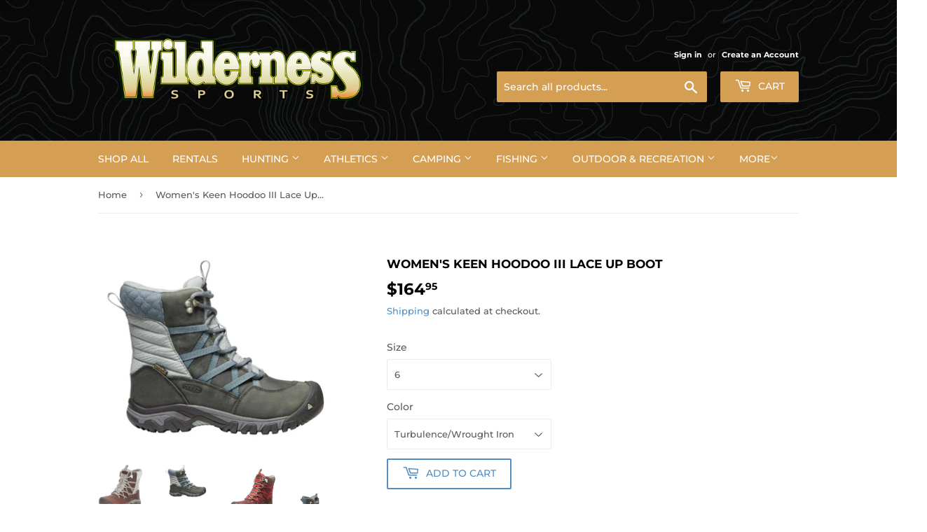

--- FILE ---
content_type: text/html; charset=utf-8
request_url: https://www.wildernessportsinc.com/products/womens-keen-hoodoo-iii-lace-up-boot
body_size: 21894
content:
<!doctype html>
<html class="no-touch no-js">
<head>
  <script>(function(H){H.className=H.className.replace(/\bno-js\b/,'js')})(document.documentElement)</script>
  <!-- Basic page needs ================================================== -->
  <meta charset="utf-8">
  <meta http-equiv="X-UA-Compatible" content="IE=edge,chrome=1">

  
  <link rel="shortcut icon" href="//www.wildernessportsinc.com/cdn/shop/files/favicon-16x16_32x32.png?v=1613540070" type="image/png" />
  

  <!-- Title and description ================================================== -->
  <title>
  Women&#39;s Keen Hoodoo III Lace Up Boot &ndash; Wilderness Sports, Inc.
  </title>

  
    <meta name="description" content="Crisscrossing straps run up the sides of this cozy boot, so you can wear it as loose or tight as you like. It&#39;s insulated against winter weather, and the durable sole is designed to grip snowy, icy surfaces.TECHNOLOGIESKEEN.DRYA proprietary waterproof, breathable membrane that lets vapor out without letting water in.KE">
  

  <!-- Product meta ================================================== -->
  <!-- /snippets/social-meta-tags.liquid -->




<meta property="og:site_name" content="Wilderness Sports, Inc.">
<meta property="og:url" content="https://www.wildernessportsinc.com/products/womens-keen-hoodoo-iii-lace-up-boot">
<meta property="og:title" content="Women's Keen Hoodoo III Lace Up Boot">
<meta property="og:type" content="product">
<meta property="og:description" content="Crisscrossing straps run up the sides of this cozy boot, so you can wear it as loose or tight as you like. It&#39;s insulated against winter weather, and the durable sole is designed to grip snowy, icy surfaces.TECHNOLOGIESKEEN.DRYA proprietary waterproof, breathable membrane that lets vapor out without letting water in.KE">

  <meta property="og:price:amount" content="164.95">
  <meta property="og:price:currency" content="USD">

<meta property="og:image" content="http://www.wildernessportsinc.com/cdn/shop/products/hoodoo_1200x1200.jpg?v=1612473271"><meta property="og:image" content="http://www.wildernessportsinc.com/cdn/shop/products/Screenshot_2021-02-04_16.12.34_1200x1200.jpg?v=1612473271"><meta property="og:image" content="http://www.wildernessportsinc.com/cdn/shop/products/keen-womens-hoodoo-iii-lace-up-w-snow-boot-syrah-tandori-spice-5-m-us_1200x1200.jpg?v=1612473271">
<meta property="og:image:secure_url" content="https://www.wildernessportsinc.com/cdn/shop/products/hoodoo_1200x1200.jpg?v=1612473271"><meta property="og:image:secure_url" content="https://www.wildernessportsinc.com/cdn/shop/products/Screenshot_2021-02-04_16.12.34_1200x1200.jpg?v=1612473271"><meta property="og:image:secure_url" content="https://www.wildernessportsinc.com/cdn/shop/products/keen-womens-hoodoo-iii-lace-up-w-snow-boot-syrah-tandori-spice-5-m-us_1200x1200.jpg?v=1612473271">


<meta name="twitter:card" content="summary_large_image">
<meta name="twitter:title" content="Women's Keen Hoodoo III Lace Up Boot">
<meta name="twitter:description" content="Crisscrossing straps run up the sides of this cozy boot, so you can wear it as loose or tight as you like. It&#39;s insulated against winter weather, and the durable sole is designed to grip snowy, icy surfaces.TECHNOLOGIESKEEN.DRYA proprietary waterproof, breathable membrane that lets vapor out without letting water in.KE">


  <!-- Helpers ================================================== -->
  <link rel="canonical" href="https://www.wildernessportsinc.com/products/womens-keen-hoodoo-iii-lace-up-boot">
  <meta name="viewport" content="width=device-width,initial-scale=1">

  <!-- CSS ================================================== -->
  <link href="//www.wildernessportsinc.com/cdn/shop/t/7/assets/theme.scss.css?v=169554199126946327851756237030" rel="stylesheet" type="text/css" media="all" />

  <!-- Header hook for plugins ================================================== -->
  <script>window.performance && window.performance.mark && window.performance.mark('shopify.content_for_header.start');</script><meta name="google-site-verification" content="v3M0AVTA-DWCmO-9hu6R1S1BUU0blUUuy5xqhz95oKA">
<meta id="shopify-digital-wallet" name="shopify-digital-wallet" content="/14051904/digital_wallets/dialog">
<link rel="alternate" type="application/json+oembed" href="https://www.wildernessportsinc.com/products/womens-keen-hoodoo-iii-lace-up-boot.oembed">
<script async="async" src="/checkouts/internal/preloads.js?locale=en-US"></script>
<script id="shopify-features" type="application/json">{"accessToken":"bb48f59bd2914cdeb42e7bf6a8de9017","betas":["rich-media-storefront-analytics"],"domain":"www.wildernessportsinc.com","predictiveSearch":true,"shopId":14051904,"locale":"en"}</script>
<script>var Shopify = Shopify || {};
Shopify.shop = "wilderness-sports-inc.myshopify.com";
Shopify.locale = "en";
Shopify.currency = {"active":"USD","rate":"1.0"};
Shopify.country = "US";
Shopify.theme = {"name":"New Page","id":95926157447,"schema_name":"Supply","schema_version":"8.9.19","theme_store_id":679,"role":"main"};
Shopify.theme.handle = "null";
Shopify.theme.style = {"id":null,"handle":null};
Shopify.cdnHost = "www.wildernessportsinc.com/cdn";
Shopify.routes = Shopify.routes || {};
Shopify.routes.root = "/";</script>
<script type="module">!function(o){(o.Shopify=o.Shopify||{}).modules=!0}(window);</script>
<script>!function(o){function n(){var o=[];function n(){o.push(Array.prototype.slice.apply(arguments))}return n.q=o,n}var t=o.Shopify=o.Shopify||{};t.loadFeatures=n(),t.autoloadFeatures=n()}(window);</script>
<script id="shop-js-analytics" type="application/json">{"pageType":"product"}</script>
<script defer="defer" async type="module" src="//www.wildernessportsinc.com/cdn/shopifycloud/shop-js/modules/v2/client.init-shop-cart-sync_BT-GjEfc.en.esm.js"></script>
<script defer="defer" async type="module" src="//www.wildernessportsinc.com/cdn/shopifycloud/shop-js/modules/v2/chunk.common_D58fp_Oc.esm.js"></script>
<script defer="defer" async type="module" src="//www.wildernessportsinc.com/cdn/shopifycloud/shop-js/modules/v2/chunk.modal_xMitdFEc.esm.js"></script>
<script type="module">
  await import("//www.wildernessportsinc.com/cdn/shopifycloud/shop-js/modules/v2/client.init-shop-cart-sync_BT-GjEfc.en.esm.js");
await import("//www.wildernessportsinc.com/cdn/shopifycloud/shop-js/modules/v2/chunk.common_D58fp_Oc.esm.js");
await import("//www.wildernessportsinc.com/cdn/shopifycloud/shop-js/modules/v2/chunk.modal_xMitdFEc.esm.js");

  window.Shopify.SignInWithShop?.initShopCartSync?.({"fedCMEnabled":true,"windoidEnabled":true});

</script>
<script>(function() {
  var isLoaded = false;
  function asyncLoad() {
    if (isLoaded) return;
    isLoaded = true;
    var urls = ["\/\/www.powr.io\/powr.js?powr-token=wilderness-sports-inc.myshopify.com\u0026external-type=shopify\u0026shop=wilderness-sports-inc.myshopify.com","https:\/\/cdn.doofinder.com\/shopify\/doofinder-installed.js?shop=wilderness-sports-inc.myshopify.com"];
    for (var i = 0; i < urls.length; i++) {
      var s = document.createElement('script');
      s.type = 'text/javascript';
      s.async = true;
      s.src = urls[i];
      var x = document.getElementsByTagName('script')[0];
      x.parentNode.insertBefore(s, x);
    }
  };
  if(window.attachEvent) {
    window.attachEvent('onload', asyncLoad);
  } else {
    window.addEventListener('load', asyncLoad, false);
  }
})();</script>
<script id="__st">var __st={"a":14051904,"offset":-18000,"reqid":"79e71233-8fb5-46fa-983e-c87ea2c71630-1769065540","pageurl":"www.wildernessportsinc.com\/products\/womens-keen-hoodoo-iii-lace-up-boot","u":"8eb91207369d","p":"product","rtyp":"product","rid":1666035220526};</script>
<script>window.ShopifyPaypalV4VisibilityTracking = true;</script>
<script id="captcha-bootstrap">!function(){'use strict';const t='contact',e='account',n='new_comment',o=[[t,t],['blogs',n],['comments',n],[t,'customer']],c=[[e,'customer_login'],[e,'guest_login'],[e,'recover_customer_password'],[e,'create_customer']],r=t=>t.map((([t,e])=>`form[action*='/${t}']:not([data-nocaptcha='true']) input[name='form_type'][value='${e}']`)).join(','),a=t=>()=>t?[...document.querySelectorAll(t)].map((t=>t.form)):[];function s(){const t=[...o],e=r(t);return a(e)}const i='password',u='form_key',d=['recaptcha-v3-token','g-recaptcha-response','h-captcha-response',i],f=()=>{try{return window.sessionStorage}catch{return}},m='__shopify_v',_=t=>t.elements[u];function p(t,e,n=!1){try{const o=window.sessionStorage,c=JSON.parse(o.getItem(e)),{data:r}=function(t){const{data:e,action:n}=t;return t[m]||n?{data:e,action:n}:{data:t,action:n}}(c);for(const[e,n]of Object.entries(r))t.elements[e]&&(t.elements[e].value=n);n&&o.removeItem(e)}catch(o){console.error('form repopulation failed',{error:o})}}const l='form_type',E='cptcha';function T(t){t.dataset[E]=!0}const w=window,h=w.document,L='Shopify',v='ce_forms',y='captcha';let A=!1;((t,e)=>{const n=(g='f06e6c50-85a8-45c8-87d0-21a2b65856fe',I='https://cdn.shopify.com/shopifycloud/storefront-forms-hcaptcha/ce_storefront_forms_captcha_hcaptcha.v1.5.2.iife.js',D={infoText:'Protected by hCaptcha',privacyText:'Privacy',termsText:'Terms'},(t,e,n)=>{const o=w[L][v],c=o.bindForm;if(c)return c(t,g,e,D).then(n);var r;o.q.push([[t,g,e,D],n]),r=I,A||(h.body.append(Object.assign(h.createElement('script'),{id:'captcha-provider',async:!0,src:r})),A=!0)});var g,I,D;w[L]=w[L]||{},w[L][v]=w[L][v]||{},w[L][v].q=[],w[L][y]=w[L][y]||{},w[L][y].protect=function(t,e){n(t,void 0,e),T(t)},Object.freeze(w[L][y]),function(t,e,n,w,h,L){const[v,y,A,g]=function(t,e,n){const i=e?o:[],u=t?c:[],d=[...i,...u],f=r(d),m=r(i),_=r(d.filter((([t,e])=>n.includes(e))));return[a(f),a(m),a(_),s()]}(w,h,L),I=t=>{const e=t.target;return e instanceof HTMLFormElement?e:e&&e.form},D=t=>v().includes(t);t.addEventListener('submit',(t=>{const e=I(t);if(!e)return;const n=D(e)&&!e.dataset.hcaptchaBound&&!e.dataset.recaptchaBound,o=_(e),c=g().includes(e)&&(!o||!o.value);(n||c)&&t.preventDefault(),c&&!n&&(function(t){try{if(!f())return;!function(t){const e=f();if(!e)return;const n=_(t);if(!n)return;const o=n.value;o&&e.removeItem(o)}(t);const e=Array.from(Array(32),(()=>Math.random().toString(36)[2])).join('');!function(t,e){_(t)||t.append(Object.assign(document.createElement('input'),{type:'hidden',name:u})),t.elements[u].value=e}(t,e),function(t,e){const n=f();if(!n)return;const o=[...t.querySelectorAll(`input[type='${i}']`)].map((({name:t})=>t)),c=[...d,...o],r={};for(const[a,s]of new FormData(t).entries())c.includes(a)||(r[a]=s);n.setItem(e,JSON.stringify({[m]:1,action:t.action,data:r}))}(t,e)}catch(e){console.error('failed to persist form',e)}}(e),e.submit())}));const S=(t,e)=>{t&&!t.dataset[E]&&(n(t,e.some((e=>e===t))),T(t))};for(const o of['focusin','change'])t.addEventListener(o,(t=>{const e=I(t);D(e)&&S(e,y())}));const B=e.get('form_key'),M=e.get(l),P=B&&M;t.addEventListener('DOMContentLoaded',(()=>{const t=y();if(P)for(const e of t)e.elements[l].value===M&&p(e,B);[...new Set([...A(),...v().filter((t=>'true'===t.dataset.shopifyCaptcha))])].forEach((e=>S(e,t)))}))}(h,new URLSearchParams(w.location.search),n,t,e,['guest_login'])})(!0,!0)}();</script>
<script integrity="sha256-4kQ18oKyAcykRKYeNunJcIwy7WH5gtpwJnB7kiuLZ1E=" data-source-attribution="shopify.loadfeatures" defer="defer" src="//www.wildernessportsinc.com/cdn/shopifycloud/storefront/assets/storefront/load_feature-a0a9edcb.js" crossorigin="anonymous"></script>
<script data-source-attribution="shopify.dynamic_checkout.dynamic.init">var Shopify=Shopify||{};Shopify.PaymentButton=Shopify.PaymentButton||{isStorefrontPortableWallets:!0,init:function(){window.Shopify.PaymentButton.init=function(){};var t=document.createElement("script");t.src="https://www.wildernessportsinc.com/cdn/shopifycloud/portable-wallets/latest/portable-wallets.en.js",t.type="module",document.head.appendChild(t)}};
</script>
<script data-source-attribution="shopify.dynamic_checkout.buyer_consent">
  function portableWalletsHideBuyerConsent(e){var t=document.getElementById("shopify-buyer-consent"),n=document.getElementById("shopify-subscription-policy-button");t&&n&&(t.classList.add("hidden"),t.setAttribute("aria-hidden","true"),n.removeEventListener("click",e))}function portableWalletsShowBuyerConsent(e){var t=document.getElementById("shopify-buyer-consent"),n=document.getElementById("shopify-subscription-policy-button");t&&n&&(t.classList.remove("hidden"),t.removeAttribute("aria-hidden"),n.addEventListener("click",e))}window.Shopify?.PaymentButton&&(window.Shopify.PaymentButton.hideBuyerConsent=portableWalletsHideBuyerConsent,window.Shopify.PaymentButton.showBuyerConsent=portableWalletsShowBuyerConsent);
</script>
<script>
  function portableWalletsCleanup(e){e&&e.src&&console.error("Failed to load portable wallets script "+e.src);var t=document.querySelectorAll("shopify-accelerated-checkout .shopify-payment-button__skeleton, shopify-accelerated-checkout-cart .wallet-cart-button__skeleton"),e=document.getElementById("shopify-buyer-consent");for(let e=0;e<t.length;e++)t[e].remove();e&&e.remove()}function portableWalletsNotLoadedAsModule(e){e instanceof ErrorEvent&&"string"==typeof e.message&&e.message.includes("import.meta")&&"string"==typeof e.filename&&e.filename.includes("portable-wallets")&&(window.removeEventListener("error",portableWalletsNotLoadedAsModule),window.Shopify.PaymentButton.failedToLoad=e,"loading"===document.readyState?document.addEventListener("DOMContentLoaded",window.Shopify.PaymentButton.init):window.Shopify.PaymentButton.init())}window.addEventListener("error",portableWalletsNotLoadedAsModule);
</script>

<script type="module" src="https://www.wildernessportsinc.com/cdn/shopifycloud/portable-wallets/latest/portable-wallets.en.js" onError="portableWalletsCleanup(this)" crossorigin="anonymous"></script>
<script nomodule>
  document.addEventListener("DOMContentLoaded", portableWalletsCleanup);
</script>

<link id="shopify-accelerated-checkout-styles" rel="stylesheet" media="screen" href="https://www.wildernessportsinc.com/cdn/shopifycloud/portable-wallets/latest/accelerated-checkout-backwards-compat.css" crossorigin="anonymous">
<style id="shopify-accelerated-checkout-cart">
        #shopify-buyer-consent {
  margin-top: 1em;
  display: inline-block;
  width: 100%;
}

#shopify-buyer-consent.hidden {
  display: none;
}

#shopify-subscription-policy-button {
  background: none;
  border: none;
  padding: 0;
  text-decoration: underline;
  font-size: inherit;
  cursor: pointer;
}

#shopify-subscription-policy-button::before {
  box-shadow: none;
}

      </style>

<script>window.performance && window.performance.mark && window.performance.mark('shopify.content_for_header.end');</script>

  
  

  <script src="//www.wildernessportsinc.com/cdn/shop/t/7/assets/jquery-2.2.3.min.js?v=58211863146907186831587991676" type="text/javascript"></script>

  <script src="//www.wildernessportsinc.com/cdn/shop/t/7/assets/lazysizes.min.js?v=8147953233334221341587991676" async="async"></script>
  <script src="//www.wildernessportsinc.com/cdn/shop/t/7/assets/vendor.js?v=106177282645720727331587991678" defer="defer"></script>
  <script src="//www.wildernessportsinc.com/cdn/shop/t/7/assets/theme.js?v=88090588602936917221587991692" defer="defer"></script>


<!--DOOFINDER-SHOPIFY-->
        
        <script>
  const dfLayerOptions = {
    installationId: 'd1ad9e02-c07e-4d3e-ac52-f39a587c090e',
    zone: 'us1'
  };

  (function (l, a, y, e, r, s) {
    r = l.createElement(a); r.onload = e; r.async = 1; r.src = y;
    s = l.getElementsByTagName(a)[0]; s.parentNode.insertBefore(r, s);
  })(document, 'script', 'https://cdn.doofinder.com/livelayer/1/js/loader.min.js', function () {
    doofinderLoader.load(dfLayerOptions);
  });
</script>

        
        <!--/DOOFINDER-SHOPIFY--><link href="https://monorail-edge.shopifysvc.com" rel="dns-prefetch">
<script>(function(){if ("sendBeacon" in navigator && "performance" in window) {try {var session_token_from_headers = performance.getEntriesByType('navigation')[0].serverTiming.find(x => x.name == '_s').description;} catch {var session_token_from_headers = undefined;}var session_cookie_matches = document.cookie.match(/_shopify_s=([^;]*)/);var session_token_from_cookie = session_cookie_matches && session_cookie_matches.length === 2 ? session_cookie_matches[1] : "";var session_token = session_token_from_headers || session_token_from_cookie || "";function handle_abandonment_event(e) {var entries = performance.getEntries().filter(function(entry) {return /monorail-edge.shopifysvc.com/.test(entry.name);});if (!window.abandonment_tracked && entries.length === 0) {window.abandonment_tracked = true;var currentMs = Date.now();var navigation_start = performance.timing.navigationStart;var payload = {shop_id: 14051904,url: window.location.href,navigation_start,duration: currentMs - navigation_start,session_token,page_type: "product"};window.navigator.sendBeacon("https://monorail-edge.shopifysvc.com/v1/produce", JSON.stringify({schema_id: "online_store_buyer_site_abandonment/1.1",payload: payload,metadata: {event_created_at_ms: currentMs,event_sent_at_ms: currentMs}}));}}window.addEventListener('pagehide', handle_abandonment_event);}}());</script>
<script id="web-pixels-manager-setup">(function e(e,d,r,n,o){if(void 0===o&&(o={}),!Boolean(null===(a=null===(i=window.Shopify)||void 0===i?void 0:i.analytics)||void 0===a?void 0:a.replayQueue)){var i,a;window.Shopify=window.Shopify||{};var t=window.Shopify;t.analytics=t.analytics||{};var s=t.analytics;s.replayQueue=[],s.publish=function(e,d,r){return s.replayQueue.push([e,d,r]),!0};try{self.performance.mark("wpm:start")}catch(e){}var l=function(){var e={modern:/Edge?\/(1{2}[4-9]|1[2-9]\d|[2-9]\d{2}|\d{4,})\.\d+(\.\d+|)|Firefox\/(1{2}[4-9]|1[2-9]\d|[2-9]\d{2}|\d{4,})\.\d+(\.\d+|)|Chrom(ium|e)\/(9{2}|\d{3,})\.\d+(\.\d+|)|(Maci|X1{2}).+ Version\/(15\.\d+|(1[6-9]|[2-9]\d|\d{3,})\.\d+)([,.]\d+|)( \(\w+\)|)( Mobile\/\w+|) Safari\/|Chrome.+OPR\/(9{2}|\d{3,})\.\d+\.\d+|(CPU[ +]OS|iPhone[ +]OS|CPU[ +]iPhone|CPU IPhone OS|CPU iPad OS)[ +]+(15[._]\d+|(1[6-9]|[2-9]\d|\d{3,})[._]\d+)([._]\d+|)|Android:?[ /-](13[3-9]|1[4-9]\d|[2-9]\d{2}|\d{4,})(\.\d+|)(\.\d+|)|Android.+Firefox\/(13[5-9]|1[4-9]\d|[2-9]\d{2}|\d{4,})\.\d+(\.\d+|)|Android.+Chrom(ium|e)\/(13[3-9]|1[4-9]\d|[2-9]\d{2}|\d{4,})\.\d+(\.\d+|)|SamsungBrowser\/([2-9]\d|\d{3,})\.\d+/,legacy:/Edge?\/(1[6-9]|[2-9]\d|\d{3,})\.\d+(\.\d+|)|Firefox\/(5[4-9]|[6-9]\d|\d{3,})\.\d+(\.\d+|)|Chrom(ium|e)\/(5[1-9]|[6-9]\d|\d{3,})\.\d+(\.\d+|)([\d.]+$|.*Safari\/(?![\d.]+ Edge\/[\d.]+$))|(Maci|X1{2}).+ Version\/(10\.\d+|(1[1-9]|[2-9]\d|\d{3,})\.\d+)([,.]\d+|)( \(\w+\)|)( Mobile\/\w+|) Safari\/|Chrome.+OPR\/(3[89]|[4-9]\d|\d{3,})\.\d+\.\d+|(CPU[ +]OS|iPhone[ +]OS|CPU[ +]iPhone|CPU IPhone OS|CPU iPad OS)[ +]+(10[._]\d+|(1[1-9]|[2-9]\d|\d{3,})[._]\d+)([._]\d+|)|Android:?[ /-](13[3-9]|1[4-9]\d|[2-9]\d{2}|\d{4,})(\.\d+|)(\.\d+|)|Mobile Safari.+OPR\/([89]\d|\d{3,})\.\d+\.\d+|Android.+Firefox\/(13[5-9]|1[4-9]\d|[2-9]\d{2}|\d{4,})\.\d+(\.\d+|)|Android.+Chrom(ium|e)\/(13[3-9]|1[4-9]\d|[2-9]\d{2}|\d{4,})\.\d+(\.\d+|)|Android.+(UC? ?Browser|UCWEB|U3)[ /]?(15\.([5-9]|\d{2,})|(1[6-9]|[2-9]\d|\d{3,})\.\d+)\.\d+|SamsungBrowser\/(5\.\d+|([6-9]|\d{2,})\.\d+)|Android.+MQ{2}Browser\/(14(\.(9|\d{2,})|)|(1[5-9]|[2-9]\d|\d{3,})(\.\d+|))(\.\d+|)|K[Aa][Ii]OS\/(3\.\d+|([4-9]|\d{2,})\.\d+)(\.\d+|)/},d=e.modern,r=e.legacy,n=navigator.userAgent;return n.match(d)?"modern":n.match(r)?"legacy":"unknown"}(),u="modern"===l?"modern":"legacy",c=(null!=n?n:{modern:"",legacy:""})[u],f=function(e){return[e.baseUrl,"/wpm","/b",e.hashVersion,"modern"===e.buildTarget?"m":"l",".js"].join("")}({baseUrl:d,hashVersion:r,buildTarget:u}),m=function(e){var d=e.version,r=e.bundleTarget,n=e.surface,o=e.pageUrl,i=e.monorailEndpoint;return{emit:function(e){var a=e.status,t=e.errorMsg,s=(new Date).getTime(),l=JSON.stringify({metadata:{event_sent_at_ms:s},events:[{schema_id:"web_pixels_manager_load/3.1",payload:{version:d,bundle_target:r,page_url:o,status:a,surface:n,error_msg:t},metadata:{event_created_at_ms:s}}]});if(!i)return console&&console.warn&&console.warn("[Web Pixels Manager] No Monorail endpoint provided, skipping logging."),!1;try{return self.navigator.sendBeacon.bind(self.navigator)(i,l)}catch(e){}var u=new XMLHttpRequest;try{return u.open("POST",i,!0),u.setRequestHeader("Content-Type","text/plain"),u.send(l),!0}catch(e){return console&&console.warn&&console.warn("[Web Pixels Manager] Got an unhandled error while logging to Monorail."),!1}}}}({version:r,bundleTarget:l,surface:e.surface,pageUrl:self.location.href,monorailEndpoint:e.monorailEndpoint});try{o.browserTarget=l,function(e){var d=e.src,r=e.async,n=void 0===r||r,o=e.onload,i=e.onerror,a=e.sri,t=e.scriptDataAttributes,s=void 0===t?{}:t,l=document.createElement("script"),u=document.querySelector("head"),c=document.querySelector("body");if(l.async=n,l.src=d,a&&(l.integrity=a,l.crossOrigin="anonymous"),s)for(var f in s)if(Object.prototype.hasOwnProperty.call(s,f))try{l.dataset[f]=s[f]}catch(e){}if(o&&l.addEventListener("load",o),i&&l.addEventListener("error",i),u)u.appendChild(l);else{if(!c)throw new Error("Did not find a head or body element to append the script");c.appendChild(l)}}({src:f,async:!0,onload:function(){if(!function(){var e,d;return Boolean(null===(d=null===(e=window.Shopify)||void 0===e?void 0:e.analytics)||void 0===d?void 0:d.initialized)}()){var d=window.webPixelsManager.init(e)||void 0;if(d){var r=window.Shopify.analytics;r.replayQueue.forEach((function(e){var r=e[0],n=e[1],o=e[2];d.publishCustomEvent(r,n,o)})),r.replayQueue=[],r.publish=d.publishCustomEvent,r.visitor=d.visitor,r.initialized=!0}}},onerror:function(){return m.emit({status:"failed",errorMsg:"".concat(f," has failed to load")})},sri:function(e){var d=/^sha384-[A-Za-z0-9+/=]+$/;return"string"==typeof e&&d.test(e)}(c)?c:"",scriptDataAttributes:o}),m.emit({status:"loading"})}catch(e){m.emit({status:"failed",errorMsg:(null==e?void 0:e.message)||"Unknown error"})}}})({shopId: 14051904,storefrontBaseUrl: "https://www.wildernessportsinc.com",extensionsBaseUrl: "https://extensions.shopifycdn.com/cdn/shopifycloud/web-pixels-manager",monorailEndpoint: "https://monorail-edge.shopifysvc.com/unstable/produce_batch",surface: "storefront-renderer",enabledBetaFlags: ["2dca8a86"],webPixelsConfigList: [{"id":"455246053","configuration":"{\"config\":\"{\\\"pixel_id\\\":\\\"G-8FE7K4P5NL\\\",\\\"target_country\\\":\\\"US\\\",\\\"gtag_events\\\":[{\\\"type\\\":\\\"search\\\",\\\"action_label\\\":\\\"G-8FE7K4P5NL\\\"},{\\\"type\\\":\\\"begin_checkout\\\",\\\"action_label\\\":\\\"G-8FE7K4P5NL\\\"},{\\\"type\\\":\\\"view_item\\\",\\\"action_label\\\":[\\\"G-8FE7K4P5NL\\\",\\\"MC-ERDPPZNC49\\\"]},{\\\"type\\\":\\\"purchase\\\",\\\"action_label\\\":[\\\"G-8FE7K4P5NL\\\",\\\"MC-ERDPPZNC49\\\"]},{\\\"type\\\":\\\"page_view\\\",\\\"action_label\\\":[\\\"G-8FE7K4P5NL\\\",\\\"MC-ERDPPZNC49\\\"]},{\\\"type\\\":\\\"add_payment_info\\\",\\\"action_label\\\":\\\"G-8FE7K4P5NL\\\"},{\\\"type\\\":\\\"add_to_cart\\\",\\\"action_label\\\":\\\"G-8FE7K4P5NL\\\"}],\\\"enable_monitoring_mode\\\":false}\"}","eventPayloadVersion":"v1","runtimeContext":"OPEN","scriptVersion":"b2a88bafab3e21179ed38636efcd8a93","type":"APP","apiClientId":1780363,"privacyPurposes":[],"dataSharingAdjustments":{"protectedCustomerApprovalScopes":["read_customer_address","read_customer_email","read_customer_name","read_customer_personal_data","read_customer_phone"]}},{"id":"shopify-app-pixel","configuration":"{}","eventPayloadVersion":"v1","runtimeContext":"STRICT","scriptVersion":"0450","apiClientId":"shopify-pixel","type":"APP","privacyPurposes":["ANALYTICS","MARKETING"]},{"id":"shopify-custom-pixel","eventPayloadVersion":"v1","runtimeContext":"LAX","scriptVersion":"0450","apiClientId":"shopify-pixel","type":"CUSTOM","privacyPurposes":["ANALYTICS","MARKETING"]}],isMerchantRequest: false,initData: {"shop":{"name":"Wilderness Sports, Inc.","paymentSettings":{"currencyCode":"USD"},"myshopifyDomain":"wilderness-sports-inc.myshopify.com","countryCode":"US","storefrontUrl":"https:\/\/www.wildernessportsinc.com"},"customer":null,"cart":null,"checkout":null,"productVariants":[{"price":{"amount":164.95,"currencyCode":"USD"},"product":{"title":"Women's Keen Hoodoo III Lace Up Boot","vendor":"Keen","id":"1666035220526","untranslatedTitle":"Women's Keen Hoodoo III Lace Up Boot","url":"\/products\/womens-keen-hoodoo-iii-lace-up-boot","type":"Women's Footwear"},"id":"15288246861870","image":{"src":"\/\/www.wildernessportsinc.com\/cdn\/shop\/products\/Screenshot_2021-02-04_16.12.34.jpg?v=1612473271"},"sku":"1017730","title":"6 \/ Turbulence\/Wrought Iron","untranslatedTitle":"6 \/ Turbulence\/Wrought Iron"},{"price":{"amount":164.95,"currencyCode":"USD"},"product":{"title":"Women's Keen Hoodoo III Lace Up Boot","vendor":"Keen","id":"1666035220526","untranslatedTitle":"Women's Keen Hoodoo III Lace Up Boot","url":"\/products\/womens-keen-hoodoo-iii-lace-up-boot","type":"Women's Footwear"},"id":"15288246894638","image":{"src":"\/\/www.wildernessportsinc.com\/cdn\/shop\/products\/hoodoo.jpg?v=1612473271"},"sku":"1017729","title":"8.5 \/ Coconut\/Plaza Taupe","untranslatedTitle":"8.5 \/ Coconut\/Plaza Taupe"},{"price":{"amount":164.95,"currencyCode":"USD"},"product":{"title":"Women's Keen Hoodoo III Lace Up Boot","vendor":"Keen","id":"1666035220526","untranslatedTitle":"Women's Keen Hoodoo III Lace Up Boot","url":"\/products\/womens-keen-hoodoo-iii-lace-up-boot","type":"Women's Footwear"},"id":"15288246927406","image":{"src":"\/\/www.wildernessportsinc.com\/cdn\/shop\/products\/Screenshot_2021-02-04_16.12.34.jpg?v=1612473271"},"sku":"1017730","title":"10 \/ Turbulence\/Wrought Iron","untranslatedTitle":"10 \/ Turbulence\/Wrought Iron"},{"price":{"amount":164.95,"currencyCode":"USD"},"product":{"title":"Women's Keen Hoodoo III Lace Up Boot","vendor":"Keen","id":"1666035220526","untranslatedTitle":"Women's Keen Hoodoo III Lace Up Boot","url":"\/products\/womens-keen-hoodoo-iii-lace-up-boot","type":"Women's Footwear"},"id":"15288246960174","image":{"src":"\/\/www.wildernessportsinc.com\/cdn\/shop\/products\/hoodoo.jpg?v=1612473271"},"sku":"1017729","title":"9.5 \/ Coconut\/Plaza Taupe","untranslatedTitle":"9.5 \/ Coconut\/Plaza Taupe"},{"price":{"amount":164.95,"currencyCode":"USD"},"product":{"title":"Women's Keen Hoodoo III Lace Up Boot","vendor":"Keen","id":"1666035220526","untranslatedTitle":"Women's Keen Hoodoo III Lace Up Boot","url":"\/products\/womens-keen-hoodoo-iii-lace-up-boot","type":"Women's Footwear"},"id":"15288246992942","image":{"src":"\/\/www.wildernessportsinc.com\/cdn\/shop\/products\/keen-womens-hoodoo-iii-lace-up-w-snow-boot-syrah-tandori-spice-5-m-us.jpg?v=1612473271"},"sku":"1017733","title":"7 \/ Syrah\/Tandori Spice","untranslatedTitle":"7 \/ Syrah\/Tandori Spice"},{"price":{"amount":164.95,"currencyCode":"USD"},"product":{"title":"Women's Keen Hoodoo III Lace Up Boot","vendor":"Keen","id":"1666035220526","untranslatedTitle":"Women's Keen Hoodoo III Lace Up Boot","url":"\/products\/womens-keen-hoodoo-iii-lace-up-boot","type":"Women's Footwear"},"id":"15288247025710","image":{"src":"\/\/www.wildernessportsinc.com\/cdn\/shop\/products\/hoodoo.jpg?v=1612473271"},"sku":"1017729","title":"7 \/ Coconut\/Plaza Taupe","untranslatedTitle":"7 \/ Coconut\/Plaza Taupe"}],"purchasingCompany":null},},"https://www.wildernessportsinc.com/cdn","fcfee988w5aeb613cpc8e4bc33m6693e112",{"modern":"","legacy":""},{"shopId":"14051904","storefrontBaseUrl":"https:\/\/www.wildernessportsinc.com","extensionBaseUrl":"https:\/\/extensions.shopifycdn.com\/cdn\/shopifycloud\/web-pixels-manager","surface":"storefront-renderer","enabledBetaFlags":"[\"2dca8a86\"]","isMerchantRequest":"false","hashVersion":"fcfee988w5aeb613cpc8e4bc33m6693e112","publish":"custom","events":"[[\"page_viewed\",{}],[\"product_viewed\",{\"productVariant\":{\"price\":{\"amount\":164.95,\"currencyCode\":\"USD\"},\"product\":{\"title\":\"Women's Keen Hoodoo III Lace Up Boot\",\"vendor\":\"Keen\",\"id\":\"1666035220526\",\"untranslatedTitle\":\"Women's Keen Hoodoo III Lace Up Boot\",\"url\":\"\/products\/womens-keen-hoodoo-iii-lace-up-boot\",\"type\":\"Women's Footwear\"},\"id\":\"15288246861870\",\"image\":{\"src\":\"\/\/www.wildernessportsinc.com\/cdn\/shop\/products\/Screenshot_2021-02-04_16.12.34.jpg?v=1612473271\"},\"sku\":\"1017730\",\"title\":\"6 \/ Turbulence\/Wrought Iron\",\"untranslatedTitle\":\"6 \/ Turbulence\/Wrought Iron\"}}]]"});</script><script>
  window.ShopifyAnalytics = window.ShopifyAnalytics || {};
  window.ShopifyAnalytics.meta = window.ShopifyAnalytics.meta || {};
  window.ShopifyAnalytics.meta.currency = 'USD';
  var meta = {"product":{"id":1666035220526,"gid":"gid:\/\/shopify\/Product\/1666035220526","vendor":"Keen","type":"Women's Footwear","handle":"womens-keen-hoodoo-iii-lace-up-boot","variants":[{"id":15288246861870,"price":16495,"name":"Women's Keen Hoodoo III Lace Up Boot - 6 \/ Turbulence\/Wrought Iron","public_title":"6 \/ Turbulence\/Wrought Iron","sku":"1017730"},{"id":15288246894638,"price":16495,"name":"Women's Keen Hoodoo III Lace Up Boot - 8.5 \/ Coconut\/Plaza Taupe","public_title":"8.5 \/ Coconut\/Plaza Taupe","sku":"1017729"},{"id":15288246927406,"price":16495,"name":"Women's Keen Hoodoo III Lace Up Boot - 10 \/ Turbulence\/Wrought Iron","public_title":"10 \/ Turbulence\/Wrought Iron","sku":"1017730"},{"id":15288246960174,"price":16495,"name":"Women's Keen Hoodoo III Lace Up Boot - 9.5 \/ Coconut\/Plaza Taupe","public_title":"9.5 \/ Coconut\/Plaza Taupe","sku":"1017729"},{"id":15288246992942,"price":16495,"name":"Women's Keen Hoodoo III Lace Up Boot - 7 \/ Syrah\/Tandori Spice","public_title":"7 \/ Syrah\/Tandori Spice","sku":"1017733"},{"id":15288247025710,"price":16495,"name":"Women's Keen Hoodoo III Lace Up Boot - 7 \/ Coconut\/Plaza Taupe","public_title":"7 \/ Coconut\/Plaza Taupe","sku":"1017729"}],"remote":false},"page":{"pageType":"product","resourceType":"product","resourceId":1666035220526,"requestId":"79e71233-8fb5-46fa-983e-c87ea2c71630-1769065540"}};
  for (var attr in meta) {
    window.ShopifyAnalytics.meta[attr] = meta[attr];
  }
</script>
<script class="analytics">
  (function () {
    var customDocumentWrite = function(content) {
      var jquery = null;

      if (window.jQuery) {
        jquery = window.jQuery;
      } else if (window.Checkout && window.Checkout.$) {
        jquery = window.Checkout.$;
      }

      if (jquery) {
        jquery('body').append(content);
      }
    };

    var hasLoggedConversion = function(token) {
      if (token) {
        return document.cookie.indexOf('loggedConversion=' + token) !== -1;
      }
      return false;
    }

    var setCookieIfConversion = function(token) {
      if (token) {
        var twoMonthsFromNow = new Date(Date.now());
        twoMonthsFromNow.setMonth(twoMonthsFromNow.getMonth() + 2);

        document.cookie = 'loggedConversion=' + token + '; expires=' + twoMonthsFromNow;
      }
    }

    var trekkie = window.ShopifyAnalytics.lib = window.trekkie = window.trekkie || [];
    if (trekkie.integrations) {
      return;
    }
    trekkie.methods = [
      'identify',
      'page',
      'ready',
      'track',
      'trackForm',
      'trackLink'
    ];
    trekkie.factory = function(method) {
      return function() {
        var args = Array.prototype.slice.call(arguments);
        args.unshift(method);
        trekkie.push(args);
        return trekkie;
      };
    };
    for (var i = 0; i < trekkie.methods.length; i++) {
      var key = trekkie.methods[i];
      trekkie[key] = trekkie.factory(key);
    }
    trekkie.load = function(config) {
      trekkie.config = config || {};
      trekkie.config.initialDocumentCookie = document.cookie;
      var first = document.getElementsByTagName('script')[0];
      var script = document.createElement('script');
      script.type = 'text/javascript';
      script.onerror = function(e) {
        var scriptFallback = document.createElement('script');
        scriptFallback.type = 'text/javascript';
        scriptFallback.onerror = function(error) {
                var Monorail = {
      produce: function produce(monorailDomain, schemaId, payload) {
        var currentMs = new Date().getTime();
        var event = {
          schema_id: schemaId,
          payload: payload,
          metadata: {
            event_created_at_ms: currentMs,
            event_sent_at_ms: currentMs
          }
        };
        return Monorail.sendRequest("https://" + monorailDomain + "/v1/produce", JSON.stringify(event));
      },
      sendRequest: function sendRequest(endpointUrl, payload) {
        // Try the sendBeacon API
        if (window && window.navigator && typeof window.navigator.sendBeacon === 'function' && typeof window.Blob === 'function' && !Monorail.isIos12()) {
          var blobData = new window.Blob([payload], {
            type: 'text/plain'
          });

          if (window.navigator.sendBeacon(endpointUrl, blobData)) {
            return true;
          } // sendBeacon was not successful

        } // XHR beacon

        var xhr = new XMLHttpRequest();

        try {
          xhr.open('POST', endpointUrl);
          xhr.setRequestHeader('Content-Type', 'text/plain');
          xhr.send(payload);
        } catch (e) {
          console.log(e);
        }

        return false;
      },
      isIos12: function isIos12() {
        return window.navigator.userAgent.lastIndexOf('iPhone; CPU iPhone OS 12_') !== -1 || window.navigator.userAgent.lastIndexOf('iPad; CPU OS 12_') !== -1;
      }
    };
    Monorail.produce('monorail-edge.shopifysvc.com',
      'trekkie_storefront_load_errors/1.1',
      {shop_id: 14051904,
      theme_id: 95926157447,
      app_name: "storefront",
      context_url: window.location.href,
      source_url: "//www.wildernessportsinc.com/cdn/s/trekkie.storefront.1bbfab421998800ff09850b62e84b8915387986d.min.js"});

        };
        scriptFallback.async = true;
        scriptFallback.src = '//www.wildernessportsinc.com/cdn/s/trekkie.storefront.1bbfab421998800ff09850b62e84b8915387986d.min.js';
        first.parentNode.insertBefore(scriptFallback, first);
      };
      script.async = true;
      script.src = '//www.wildernessportsinc.com/cdn/s/trekkie.storefront.1bbfab421998800ff09850b62e84b8915387986d.min.js';
      first.parentNode.insertBefore(script, first);
    };
    trekkie.load(
      {"Trekkie":{"appName":"storefront","development":false,"defaultAttributes":{"shopId":14051904,"isMerchantRequest":null,"themeId":95926157447,"themeCityHash":"651680673709219815","contentLanguage":"en","currency":"USD","eventMetadataId":"59121e49-0832-4c63-9e7f-d820e415fe3f"},"isServerSideCookieWritingEnabled":true,"monorailRegion":"shop_domain","enabledBetaFlags":["65f19447"]},"Session Attribution":{},"S2S":{"facebookCapiEnabled":false,"source":"trekkie-storefront-renderer","apiClientId":580111}}
    );

    var loaded = false;
    trekkie.ready(function() {
      if (loaded) return;
      loaded = true;

      window.ShopifyAnalytics.lib = window.trekkie;

      var originalDocumentWrite = document.write;
      document.write = customDocumentWrite;
      try { window.ShopifyAnalytics.merchantGoogleAnalytics.call(this); } catch(error) {};
      document.write = originalDocumentWrite;

      window.ShopifyAnalytics.lib.page(null,{"pageType":"product","resourceType":"product","resourceId":1666035220526,"requestId":"79e71233-8fb5-46fa-983e-c87ea2c71630-1769065540","shopifyEmitted":true});

      var match = window.location.pathname.match(/checkouts\/(.+)\/(thank_you|post_purchase)/)
      var token = match? match[1]: undefined;
      if (!hasLoggedConversion(token)) {
        setCookieIfConversion(token);
        window.ShopifyAnalytics.lib.track("Viewed Product",{"currency":"USD","variantId":15288246861870,"productId":1666035220526,"productGid":"gid:\/\/shopify\/Product\/1666035220526","name":"Women's Keen Hoodoo III Lace Up Boot - 6 \/ Turbulence\/Wrought Iron","price":"164.95","sku":"1017730","brand":"Keen","variant":"6 \/ Turbulence\/Wrought Iron","category":"Women's Footwear","nonInteraction":true,"remote":false},undefined,undefined,{"shopifyEmitted":true});
      window.ShopifyAnalytics.lib.track("monorail:\/\/trekkie_storefront_viewed_product\/1.1",{"currency":"USD","variantId":15288246861870,"productId":1666035220526,"productGid":"gid:\/\/shopify\/Product\/1666035220526","name":"Women's Keen Hoodoo III Lace Up Boot - 6 \/ Turbulence\/Wrought Iron","price":"164.95","sku":"1017730","brand":"Keen","variant":"6 \/ Turbulence\/Wrought Iron","category":"Women's Footwear","nonInteraction":true,"remote":false,"referer":"https:\/\/www.wildernessportsinc.com\/products\/womens-keen-hoodoo-iii-lace-up-boot"});
      }
    });


        var eventsListenerScript = document.createElement('script');
        eventsListenerScript.async = true;
        eventsListenerScript.src = "//www.wildernessportsinc.com/cdn/shopifycloud/storefront/assets/shop_events_listener-3da45d37.js";
        document.getElementsByTagName('head')[0].appendChild(eventsListenerScript);

})();</script>
  <script>
  if (!window.ga || (window.ga && typeof window.ga !== 'function')) {
    window.ga = function ga() {
      (window.ga.q = window.ga.q || []).push(arguments);
      if (window.Shopify && window.Shopify.analytics && typeof window.Shopify.analytics.publish === 'function') {
        window.Shopify.analytics.publish("ga_stub_called", {}, {sendTo: "google_osp_migration"});
      }
      console.error("Shopify's Google Analytics stub called with:", Array.from(arguments), "\nSee https://help.shopify.com/manual/promoting-marketing/pixels/pixel-migration#google for more information.");
    };
    if (window.Shopify && window.Shopify.analytics && typeof window.Shopify.analytics.publish === 'function') {
      window.Shopify.analytics.publish("ga_stub_initialized", {}, {sendTo: "google_osp_migration"});
    }
  }
</script>
<script
  defer
  src="https://www.wildernessportsinc.com/cdn/shopifycloud/perf-kit/shopify-perf-kit-3.0.4.min.js"
  data-application="storefront-renderer"
  data-shop-id="14051904"
  data-render-region="gcp-us-central1"
  data-page-type="product"
  data-theme-instance-id="95926157447"
  data-theme-name="Supply"
  data-theme-version="8.9.19"
  data-monorail-region="shop_domain"
  data-resource-timing-sampling-rate="10"
  data-shs="true"
  data-shs-beacon="true"
  data-shs-export-with-fetch="true"
  data-shs-logs-sample-rate="1"
  data-shs-beacon-endpoint="https://www.wildernessportsinc.com/api/collect"
></script>
</head>

<body id="women-39-s-keen-hoodoo-iii-lace-up-boot" class="template-product">

  <div id="shopify-section-header" class="shopify-section header-section"><header class="site-header" role="banner" data-section-id="header" data-section-type="header-section">
  <div class="wrapper">

    <div class="grid--full">
      <div class="grid-item large--one-half">
        
          <div class="h1 header-logo" itemscope itemtype="http://schema.org/Organization">
        
          
          

          <a href="/" itemprop="url">
            <div class="lazyload__image-wrapper no-js header-logo__image" style="max-width:400px;">
              <div style="padding-top:27.79578606158833%;">
                <img class="lazyload js"
                  data-src="//www.wildernessportsinc.com/cdn/shop/files/Wilderness_Horiz_text_logo_{width}x.png?v=1613535240"
                  data-widths="[180, 360, 540, 720, 900, 1080, 1296, 1512, 1728, 2048]"
                  data-aspectratio="3.597667638483965"
                  data-sizes="auto"
                  alt="Wilderness Sports, Inc."
                  style="width:400px;">
              </div>
            </div>
            <noscript>
              
              <img src="//www.wildernessportsinc.com/cdn/shop/files/Wilderness_Horiz_text_logo_400x.png?v=1613535240"
                srcset="//www.wildernessportsinc.com/cdn/shop/files/Wilderness_Horiz_text_logo_400x.png?v=1613535240 1x, //www.wildernessportsinc.com/cdn/shop/files/Wilderness_Horiz_text_logo_400x@2x.png?v=1613535240 2x"
                alt="Wilderness Sports, Inc."
                itemprop="logo"
                style="max-width:400px;">
            </noscript>
          </a>
          
        
          </div>
        
      </div>

      <div class="grid-item large--one-half text-center large--text-right">
        
          <div class="site-header--text-links medium-down--hide">
            
              
                <a href="https://www.wildernessportsinc.com/search?type=product&q=SNOW+BIBS">
              

                <p></p>

              
                </a>
              
            

            
              <span class="site-header--meta-links medium-down--hide">
                
                  <a href="/account/login" id="customer_login_link">Sign in</a>
                  <span class="site-header--spacer">or</span>
                  <a href="/account/register" id="customer_register_link">Create an Account</a>
                
              </span>
            
          </div>

          <br class="medium-down--hide">
        

        <form action="/search" method="get" class="search-bar" role="search">
  <input type="hidden" name="type" value="product">

  <input type="search" name="q" value="" placeholder="Search all products..." aria-label="Search all products...">
  <button type="submit" class="search-bar--submit icon-fallback-text">
    <span class="icon icon-search" aria-hidden="true"></span>
    <span class="fallback-text">Search</span>
  </button>
</form>


        <a href="/cart" class="header-cart-btn cart-toggle">
          <span class="icon icon-cart"></span>
          Cart <span class="cart-count cart-badge--desktop hidden-count">0</span>
        </a>
      </div>
    </div>

  </div>
</header>

<div id="mobileNavBar">
  <div class="display-table-cell">
    <button class="menu-toggle mobileNavBar-link" aria-controls="navBar" aria-expanded="false"><span class="icon icon-hamburger" aria-hidden="true"></span>Menu</button>
  </div>
  <div class="display-table-cell">
    <a href="/cart" class="cart-toggle mobileNavBar-link">
      <span class="icon icon-cart"></span>
      Cart <span class="cart-count hidden-count">0</span>
    </a>
  </div>
</div>

<nav class="nav-bar" id="navBar" role="navigation">
  <div class="wrapper">
    <form action="/search" method="get" class="search-bar" role="search">
  <input type="hidden" name="type" value="product">

  <input type="search" name="q" value="" placeholder="Search all products..." aria-label="Search all products...">
  <button type="submit" class="search-bar--submit icon-fallback-text">
    <span class="icon icon-search" aria-hidden="true"></span>
    <span class="fallback-text">Search</span>
  </button>
</form>

    <ul class="mobile-nav" id="MobileNav">
  
  <li class="large--hide">
    <a href="/">Home</a>
  </li>
  
  
    
      <li>
        <a
          href="/collections"
          class="mobile-nav--link"
          data-meganav-type="child"
          >
            Shop All
        </a>
      </li>
    
  
    
      <li>
        <a
          href="/pages/snowshoe-cross-country-ski-rentals"
          class="mobile-nav--link"
          data-meganav-type="child"
          >
            Rentals
        </a>
      </li>
    
  
    
      
      <li
        class="mobile-nav--has-dropdown "
        aria-haspopup="true">
        <a
          href="/collections/hunting"
          class="mobile-nav--link"
          data-meganav-type="parent"
          >
            Hunting
        </a>
        <button class="icon icon-arrow-down mobile-nav--button"
          aria-expanded="false"
          aria-label="Hunting Menu">
        </button>
        <ul
          id="MenuParent-3"
          class="mobile-nav--dropdown mobile-nav--has-grandchildren"
          data-meganav-dropdown>
          
            
            
              <li
                class="mobile-nav--has-dropdown mobile-nav--has-dropdown-grandchild "
                aria-haspopup="true">
                <a
                  href="/collections/hunting-accessories"
                  class="mobile-nav--link"
                  data-meganav-type="parent"
                  >
                    Accessories
                </a>
                <button class="icon icon-arrow-down mobile-nav--button"
                  aria-expanded="false"
                  aria-label="Accessories Menu">
                </button>
                <ul
                  id="MenuChildren-3-1"
                  class="mobile-nav--dropdown-grandchild"
                  data-meganav-dropdown>
                  
                    <li>
                      <a
                        href="/collections/blinds"
                        class="mobile-nav--link"
                        data-meganav-type="child"
                        >
                          Blinds
                        </a>
                    </li>
                  
                    <li>
                      <a
                        href="/collections/boot-dryers"
                        class="mobile-nav--link"
                        data-meganav-type="child"
                        >
                          Boot Dryers
                        </a>
                    </li>
                  
                    <li>
                      <a
                        href="/collections/game-cameras-1"
                        class="mobile-nav--link"
                        data-meganav-type="child"
                        >
                          Cameras
                        </a>
                    </li>
                  
                    <li>
                      <a
                        href="/collections/hunting-apparel"
                        class="mobile-nav--link"
                        data-meganav-type="child"
                        >
                          Clothing
                        </a>
                    </li>
                  
                    <li>
                      <a
                        href="/collections/gps"
                        class="mobile-nav--link"
                        data-meganav-type="child"
                        >
                          GPS
                        </a>
                    </li>
                  
                    <li>
                      <a
                        href="/collections/knives"
                        class="mobile-nav--link"
                        data-meganav-type="child"
                        >
                          Knives
                        </a>
                    </li>
                  
                    <li>
                      <a
                        href="/collections/scopes"
                        class="mobile-nav--link"
                        data-meganav-type="child"
                        >
                          Scopes
                        </a>
                    </li>
                  
                </ul>
              </li>
            
          
            
              <li>
                <a
                  href="/collections/hunting-boots"
                  class="mobile-nav--link"
                  data-meganav-type="child"
                  >
                    Footwear
                </a>
              </li>
            
          
        </ul>
      </li>
    
  
    
      
      <li
        class="mobile-nav--has-dropdown "
        aria-haspopup="true">
        <a
          href="/collections/athletics"
          class="mobile-nav--link"
          data-meganav-type="parent"
          >
            Athletics
        </a>
        <button class="icon icon-arrow-down mobile-nav--button"
          aria-expanded="false"
          aria-label="Athletics Menu">
        </button>
        <ul
          id="MenuParent-4"
          class="mobile-nav--dropdown "
          data-meganav-dropdown>
          
            
              <li>
                <a
                  href="/collections/baseball"
                  class="mobile-nav--link"
                  data-meganav-type="child"
                  >
                    Baseball &amp; Softball
                </a>
              </li>
            
          
            
              <li>
                <a
                  href="/collections/football"
                  class="mobile-nav--link"
                  data-meganav-type="child"
                  >
                    Football
                </a>
              </li>
            
          
            
              <li>
                <a
                  href="/collections/soccer"
                  class="mobile-nav--link"
                  data-meganav-type="child"
                  >
                    Soccer
                </a>
              </li>
            
          
            
              <li>
                <a
                  href="/collections/cycling-mtn-bike"
                  class="mobile-nav--link"
                  data-meganav-type="child"
                  >
                    Cycling
                </a>
              </li>
            
          
            
              <li>
                <a
                  href="/collections/basketball"
                  class="mobile-nav--link"
                  data-meganav-type="child"
                  >
                    Basketball
                </a>
              </li>
            
          
            
              <li>
                <a
                  href="/collections/disc-golf"
                  class="mobile-nav--link"
                  data-meganav-type="child"
                  >
                    Disc Golf
                </a>
              </li>
            
          
            
              <li>
                <a
                  href="/collections/joshua-tree"
                  class="mobile-nav--link"
                  data-meganav-type="child"
                  >
                    Joshua Tree
                </a>
              </li>
            
          
            
              <li>
                <a
                  href="/collections/pickleball"
                  class="mobile-nav--link"
                  data-meganav-type="child"
                  >
                    Pickleball
                </a>
              </li>
            
          
            
              <li>
                <a
                  href="/collections/smart-watches"
                  class="mobile-nav--link"
                  data-meganav-type="child"
                  >
                    Smart Watches
                </a>
              </li>
            
          
            
              <li>
                <a
                  href="/collections/tennis"
                  class="mobile-nav--link"
                  data-meganav-type="child"
                  >
                    Tennis
                </a>
              </li>
            
          
        </ul>
      </li>
    
  
    
      
      <li
        class="mobile-nav--has-dropdown "
        aria-haspopup="true">
        <a
          href="/collections/camping"
          class="mobile-nav--link"
          data-meganav-type="parent"
          >
            Camping
        </a>
        <button class="icon icon-arrow-down mobile-nav--button"
          aria-expanded="false"
          aria-label="Camping Menu">
        </button>
        <ul
          id="MenuParent-5"
          class="mobile-nav--dropdown mobile-nav--has-grandchildren"
          data-meganav-dropdown>
          
            
            
              <li
                class="mobile-nav--has-dropdown mobile-nav--has-dropdown-grandchild "
                aria-haspopup="true">
                <a
                  href="/collections/camping"
                  class="mobile-nav--link"
                  data-meganav-type="parent"
                  >
                    Essentials
                </a>
                <button class="icon icon-arrow-down mobile-nav--button"
                  aria-expanded="false"
                  aria-label="Essentials Menu">
                </button>
                <ul
                  id="MenuChildren-5-1"
                  class="mobile-nav--dropdown-grandchild"
                  data-meganav-dropdown>
                  
                    <li>
                      <a
                        href="/collections/camp-cooking"
                        class="mobile-nav--link"
                        data-meganav-type="child"
                        >
                          Camp Cooking
                        </a>
                    </li>
                  
                    <li>
                      <a
                        href="/collections/bug-protection"
                        class="mobile-nav--link"
                        data-meganav-type="child"
                        >
                          Bug Protection
                        </a>
                    </li>
                  
                    <li>
                      <a
                        href="/collections/tents"
                        class="mobile-nav--link"
                        data-meganav-type="child"
                        >
                          Tents
                        </a>
                    </li>
                  
                    <li>
                      <a
                        href="/collections/sleeping-bags"
                        class="mobile-nav--link"
                        data-meganav-type="child"
                        >
                          Sleeping Bags
                        </a>
                    </li>
                  
                </ul>
              </li>
            
          
            
              <li>
                <a
                  href="/collections/camping-accessory"
                  class="mobile-nav--link"
                  data-meganav-type="child"
                  >
                    Accessories
                </a>
              </li>
            
          
            
              <li>
                <a
                  href="/collections/cots-sleep-pads"
                  class="mobile-nav--link"
                  data-meganav-type="child"
                  >
                    Cot&#39;s &amp; Sleep Pads
                </a>
              </li>
            
          
            
              <li>
                <a
                  href="/collections/gps"
                  class="mobile-nav--link"
                  data-meganav-type="child"
                  >
                    GPS
                </a>
              </li>
            
          
            
              <li>
                <a
                  href="/collections/knives"
                  class="mobile-nav--link"
                  data-meganav-type="child"
                  >
                    Knives
                </a>
              </li>
            
          
            
              <li>
                <a
                  href="/collections/water-filtration"
                  class="mobile-nav--link"
                  data-meganav-type="child"
                  >
                    Water Filtration
                </a>
              </li>
            
          
            
              <li>
                <a
                  href="/collections/sleeping-bags"
                  class="mobile-nav--link"
                  data-meganav-type="child"
                  >
                    Sleeping Bags
                </a>
              </li>
            
          
            
              <li>
                <a
                  href="/collections/tents"
                  class="mobile-nav--link"
                  data-meganav-type="child"
                  >
                    Tents
                </a>
              </li>
            
          
            
              <li>
                <a
                  href="/collections/yeti"
                  class="mobile-nav--link"
                  data-meganav-type="child"
                  >
                    Yeti
                </a>
              </li>
            
          
            
              <li>
                <a
                  href="/collections/camp-cooking"
                  class="mobile-nav--link"
                  data-meganav-type="child"
                  >
                    Cooking
                </a>
              </li>
            
          
        </ul>
      </li>
    
  
    
      
      <li
        class="mobile-nav--has-dropdown "
        aria-haspopup="true">
        <a
          href="/collections/fishing"
          class="mobile-nav--link"
          data-meganav-type="parent"
          >
            Fishing
        </a>
        <button class="icon icon-arrow-down mobile-nav--button"
          aria-expanded="false"
          aria-label="Fishing Menu">
        </button>
        <ul
          id="MenuParent-6"
          class="mobile-nav--dropdown mobile-nav--has-grandchildren"
          data-meganav-dropdown>
          
            
              <li>
                <a
                  href="/collections/rods"
                  class="mobile-nav--link"
                  data-meganav-type="child"
                  >
                    Rods
                </a>
              </li>
            
          
            
              <li>
                <a
                  href="/collections/reels"
                  class="mobile-nav--link"
                  data-meganav-type="child"
                  >
                    Reels
                </a>
              </li>
            
          
            
              <li>
                <a
                  href="/collections/fly-fishing"
                  class="mobile-nav--link"
                  data-meganav-type="child"
                  >
                    Fly Fishing
                </a>
              </li>
            
          
            
              <li>
                <a
                  href="/collections/fishing-accessories"
                  class="mobile-nav--link"
                  data-meganav-type="child"
                  >
                    Accessories
                </a>
              </li>
            
          
            
              <li>
                <a
                  href="/collections/fishing-apparel"
                  class="mobile-nav--link"
                  data-meganav-type="child"
                  >
                    Clothing
                </a>
              </li>
            
          
            
              <li>
                <a
                  href="/collections/waders"
                  class="mobile-nav--link"
                  data-meganav-type="child"
                  >
                    Waders
                </a>
              </li>
            
          
            
            
              <li
                class="mobile-nav--has-dropdown mobile-nav--has-dropdown-grandchild "
                aria-haspopup="true">
                <a
                  href="/collections/ice-fishing"
                  class="mobile-nav--link"
                  data-meganav-type="parent"
                  >
                    Ice Fishing
                </a>
                <button class="icon icon-arrow-down mobile-nav--button"
                  aria-expanded="false"
                  aria-label="Ice Fishing Menu">
                </button>
                <ul
                  id="MenuChildren-6-7"
                  class="mobile-nav--dropdown-grandchild"
                  data-meganav-dropdown>
                  
                    <li>
                      <a
                        href="/collections/ice-rods"
                        class="mobile-nav--link"
                        data-meganav-type="child"
                        >
                          Ice Rods
                        </a>
                    </li>
                  
                    <li>
                      <a
                        href="/collections/tip-ups"
                        class="mobile-nav--link"
                        data-meganav-type="child"
                        >
                          Tip-Ups
                        </a>
                    </li>
                  
                    <li>
                      <a
                        href="/collections/ice-jigs"
                        class="mobile-nav--link"
                        data-meganav-type="child"
                        >
                          Ice Jigs
                        </a>
                    </li>
                  
                    <li>
                      <a
                        href="/collections/ice-line"
                        class="mobile-nav--link"
                        data-meganav-type="child"
                        >
                          Ice Line
                        </a>
                    </li>
                  
                    <li>
                      <a
                        href="/collections/ice-shack"
                        class="mobile-nav--link"
                        data-meganav-type="child"
                        >
                          Ice Shelters
                        </a>
                    </li>
                  
                    <li>
                      <a
                        href="/collections/ice-fishing-accessories"
                        class="mobile-nav--link"
                        data-meganav-type="child"
                        >
                          Ice Fishing Accessories
                        </a>
                    </li>
                  
                </ul>
              </li>
            
          
            
              <li>
                <a
                  href="/collections/gps"
                  class="mobile-nav--link"
                  data-meganav-type="child"
                  >
                    GPS
                </a>
              </li>
            
          
        </ul>
      </li>
    
  
    
      
      <li
        class="mobile-nav--has-dropdown "
        aria-haspopup="true">
        <a
          href="/collections/disc-golf"
          class="mobile-nav--link"
          data-meganav-type="parent"
          >
            Outdoor &amp; Recreation
        </a>
        <button class="icon icon-arrow-down mobile-nav--button"
          aria-expanded="false"
          aria-label="Outdoor &amp; Recreation Menu">
        </button>
        <ul
          id="MenuParent-7"
          class="mobile-nav--dropdown mobile-nav--has-grandchildren"
          data-meganav-dropdown>
          
            
            
              <li
                class="mobile-nav--has-dropdown mobile-nav--has-dropdown-grandchild "
                aria-haspopup="true">
                <a
                  href="/collections/cross-country-skiis"
                  class="mobile-nav--link"
                  data-meganav-type="parent"
                  >
                    Cross Country Ski
                </a>
                <button class="icon icon-arrow-down mobile-nav--button"
                  aria-expanded="false"
                  aria-label="Cross Country Ski Menu">
                </button>
                <ul
                  id="MenuChildren-7-1"
                  class="mobile-nav--dropdown-grandchild"
                  data-meganav-dropdown>
                  
                    <li>
                      <a
                        href="/pages/rentals"
                        class="mobile-nav--link"
                        data-meganav-type="child"
                        >
                          Ski &amp; Snowshoe Rental
                        </a>
                    </li>
                  
                    <li>
                      <a
                        href="/collections/cross-country-skiis"
                        class="mobile-nav--link"
                        data-meganav-type="child"
                        >
                          Skis
                        </a>
                    </li>
                  
                    <li>
                      <a
                        href="/collections/ski-boots"
                        class="mobile-nav--link"
                        data-meganav-type="child"
                        >
                          Boots
                        </a>
                    </li>
                  
                    <li>
                      <a
                        href="/collections/poles"
                        class="mobile-nav--link"
                        data-meganav-type="child"
                        >
                          Poles
                        </a>
                    </li>
                  
                </ul>
              </li>
            
          
            
            
              <li
                class="mobile-nav--has-dropdown mobile-nav--has-dropdown-grandchild "
                aria-haspopup="true">
                <a
                  href="/collections/disc-golf"
                  class="mobile-nav--link"
                  data-meganav-type="parent"
                  >
                    Disc Golf
                </a>
                <button class="icon icon-arrow-down mobile-nav--button"
                  aria-expanded="false"
                  aria-label="Disc Golf Menu">
                </button>
                <ul
                  id="MenuChildren-7-2"
                  class="mobile-nav--dropdown-grandchild"
                  data-meganav-dropdown>
                  
                    <li>
                      <a
                        href="/collections/mid-range"
                        class="mobile-nav--link"
                        data-meganav-type="child"
                        >
                          Mid-Range
                        </a>
                    </li>
                  
                    <li>
                      <a
                        href="/collections/putt-approach"
                        class="mobile-nav--link"
                        data-meganav-type="child"
                        >
                          Putt &amp; Approach
                        </a>
                    </li>
                  
                    <li>
                      <a
                        href="/collections/distance"
                        class="mobile-nav--link"
                        data-meganav-type="child"
                        >
                          Distance
                        </a>
                    </li>
                  
                    <li>
                      <a
                        href="/collections/fairway"
                        class="mobile-nav--link"
                        data-meganav-type="child"
                        >
                          Fairway
                        </a>
                    </li>
                  
                    <li>
                      <a
                        href="/collections/disc-golf-targets"
                        class="mobile-nav--link"
                        data-meganav-type="child"
                        >
                          Targets
                        </a>
                    </li>
                  
                    <li>
                      <a
                        href="/collections/disc-golf-bags"
                        class="mobile-nav--link"
                        data-meganav-type="child"
                        >
                          Bags &amp; Backpacks
                        </a>
                    </li>
                  
                    <li>
                      <a
                        href="/collections/disc-set"
                        class="mobile-nav--link"
                        data-meganav-type="child"
                        >
                          Disc Starter Sets
                        </a>
                    </li>
                  
                </ul>
              </li>
            
          
            
              <li>
                <a
                  href="/collections/gps"
                  class="mobile-nav--link"
                  data-meganav-type="child"
                  >
                    GPS
                </a>
              </li>
            
          
            
              <li>
                <a
                  href="/collections/paddle-boards"
                  class="mobile-nav--link"
                  data-meganav-type="child"
                  >
                    Paddle Boards
                </a>
              </li>
            
          
            
              <li>
                <a
                  href="/collections/pickleball"
                  class="mobile-nav--link"
                  data-meganav-type="child"
                  >
                    Pickleball
                </a>
              </li>
            
          
            
              <li>
                <a
                  href="/collections/smart-watches"
                  class="mobile-nav--link"
                  data-meganav-type="child"
                  >
                    Smart Watches
                </a>
              </li>
            
          
            
              <li>
                <a
                  href="/collections/snowshoes"
                  class="mobile-nav--link"
                  data-meganav-type="child"
                  >
                    Snowshoes
                </a>
              </li>
            
          
            
              <li>
                <a
                  href="/collections/swimming"
                  class="mobile-nav--link"
                  data-meganav-type="child"
                  >
                    Swimming
                </a>
              </li>
            
          
            
              <li>
                <a
                  href="/collections/tennis"
                  class="mobile-nav--link"
                  data-meganav-type="child"
                  >
                    Tennis
                </a>
              </li>
            
          
        </ul>
      </li>
    
  
    
      <li>
        <a
          href="/collections/pet-supplies"
          class="mobile-nav--link"
          data-meganav-type="child"
          >
            Pets
        </a>
      </li>
    
  
    
      
      <li
        class="mobile-nav--has-dropdown "
        aria-haspopup="true">
        <a
          href="/collections/footwear"
          class="mobile-nav--link"
          data-meganav-type="parent"
          >
            Footwear
        </a>
        <button class="icon icon-arrow-down mobile-nav--button"
          aria-expanded="false"
          aria-label="Footwear Menu">
        </button>
        <ul
          id="MenuParent-9"
          class="mobile-nav--dropdown "
          data-meganav-dropdown>
          
            
              <li>
                <a
                  href="/collections/mens-footwear"
                  class="mobile-nav--link"
                  data-meganav-type="child"
                  >
                    Men&#39;s Footwear
                </a>
              </li>
            
          
            
              <li>
                <a
                  href="/collections/shoes"
                  class="mobile-nav--link"
                  data-meganav-type="child"
                  >
                    Women&#39;s Footwear
                </a>
              </li>
            
          
            
              <li>
                <a
                  href="/collections/kids-footwear"
                  class="mobile-nav--link"
                  data-meganav-type="child"
                  >
                    Kid&#39;s Footwear
                </a>
              </li>
            
          
            
              <li>
                <a
                  href="/collections/sandals"
                  class="mobile-nav--link"
                  data-meganav-type="child"
                  >
                    Sandals
                </a>
              </li>
            
          
        </ul>
      </li>
    
  
    
      
      <li
        class="mobile-nav--has-dropdown "
        aria-haspopup="true">
        <a
          href="/collections/stormy-kromer"
          class="mobile-nav--link"
          data-meganav-type="parent"
          >
            Stormy Kromer
        </a>
        <button class="icon icon-arrow-down mobile-nav--button"
          aria-expanded="false"
          aria-label="Stormy Kromer Menu">
        </button>
        <ul
          id="MenuParent-10"
          class="mobile-nav--dropdown "
          data-meganav-dropdown>
          
            
              <li>
                <a
                  href="/collections/sk-hats"
                  class="mobile-nav--link"
                  data-meganav-type="child"
                  >
                    Kromers &amp; Caps
                </a>
              </li>
            
          
            
              <li>
                <a
                  href="/collections/sk-kids"
                  class="mobile-nav--link"
                  data-meganav-type="child"
                  >
                    Infants &amp; Kids
                </a>
              </li>
            
          
            
              <li>
                <a
                  href="/collections/sk-clothing"
                  class="mobile-nav--link"
                  data-meganav-type="child"
                  >
                    Clothing
                </a>
              </li>
            
          
            
              <li>
                <a
                  href="/collections/sk-pets"
                  class="mobile-nav--link"
                  data-meganav-type="child"
                  >
                    Pets
                </a>
              </li>
            
          
            
              <li>
                <a
                  href="/collections/sk-accessories"
                  class="mobile-nav--link"
                  data-meganav-type="child"
                  >
                    Accessories
                </a>
              </li>
            
          
        </ul>
      </li>
    
  
    
      
      <li
        class="mobile-nav--has-dropdown "
        aria-haspopup="true">
        <a
          href="/collections/apparel"
          class="mobile-nav--link"
          data-meganav-type="parent"
          >
            Clothing
        </a>
        <button class="icon icon-arrow-down mobile-nav--button"
          aria-expanded="false"
          aria-label="Clothing Menu">
        </button>
        <ul
          id="MenuParent-11"
          class="mobile-nav--dropdown "
          data-meganav-dropdown>
          
            
              <li>
                <a
                  href="/collections/outerwear"
                  class="mobile-nav--link"
                  data-meganav-type="child"
                  >
                    Outerwear
                </a>
              </li>
            
          
            
              <li>
                <a
                  href="/collections/socks"
                  class="mobile-nav--link"
                  data-meganav-type="child"
                  >
                    Socks
                </a>
              </li>
            
          
            
              <li>
                <a
                  href="/collections/gloves-mittens"
                  class="mobile-nav--link"
                  data-meganav-type="child"
                  >
                    Gloves &amp; Mittens
                </a>
              </li>
            
          
        </ul>
      </li>
    
  
    
      <li>
        <a
          href="/collections/airguns"
          class="mobile-nav--link"
          data-meganav-type="child"
          >
            BB Guns
        </a>
      </li>
    
  
    
      <li>
        <a
          href="/collections/knives"
          class="mobile-nav--link"
          data-meganav-type="child"
          >
            Knives
        </a>
      </li>
    
  
    
      <li>
        <a
          href="/pages/gun-of-the-week"
          class="mobile-nav--link"
          data-meganav-type="child"
          >
            Gun of the Week
        </a>
      </li>
    
  
    
      
      <li
        class="mobile-nav--has-dropdown "
        aria-haspopup="true">
        <a
          href="/collections/bags-and-purses"
          class="mobile-nav--link"
          data-meganav-type="parent"
          >
            Purses
        </a>
        <button class="icon icon-arrow-down mobile-nav--button"
          aria-expanded="false"
          aria-label="Purses Menu">
        </button>
        <ul
          id="MenuParent-15"
          class="mobile-nav--dropdown "
          data-meganav-dropdown>
          
            
              <li>
                <a
                  href="/collections/wallets"
                  class="mobile-nav--link"
                  data-meganav-type="child"
                  >
                    Wallets
                </a>
              </li>
            
          
        </ul>
      </li>
    
  
    
      <li>
        <a
          href="/collections/gun-accessories"
          class="mobile-nav--link"
          data-meganav-type="child"
          >
            Gun Accessories 
        </a>
      </li>
    
  
    
      <li>
        <a
          href="/collections/smart-watches"
          class="mobile-nav--link"
          data-meganav-type="child"
          >
            Smart Watches
        </a>
      </li>
    
  
    
      <li>
        <a
          href="/pages/aspen-ridge-spirit-wear-store"
          class="mobile-nav--link"
          data-meganav-type="child"
          >
            Aspen Ridge Spirit Wear Store
        </a>
      </li>
    
  
    
      <li>
        <a
          href="/blogs/news"
          class="mobile-nav--link"
          data-meganav-type="child"
          >
            News
        </a>
      </li>
    
  
    
      
      <li
        class="mobile-nav--has-dropdown "
        aria-haspopup="true">
        <a
          href="/collections/cross-country-skiis"
          class="mobile-nav--link"
          data-meganav-type="parent"
          >
            Snow Sports
        </a>
        <button class="icon icon-arrow-down mobile-nav--button"
          aria-expanded="false"
          aria-label="Snow Sports Menu">
        </button>
        <ul
          id="MenuParent-20"
          class="mobile-nav--dropdown "
          data-meganav-dropdown>
          
            
              <li>
                <a
                  href="/collections/snowshoes"
                  class="mobile-nav--link"
                  data-meganav-type="child"
                  >
                    Snowshoes
                </a>
              </li>
            
          
            
              <li>
                <a
                  href="/collections/cross-country-skiis"
                  class="mobile-nav--link"
                  data-meganav-type="child"
                  >
                    Cross Country Ski
                </a>
              </li>
            
          
            
              <li>
                <a
                  href="/collections/boots/boots"
                  class="mobile-nav--link"
                  data-meganav-type="child"
                  >
                    Boots
                </a>
              </li>
            
          
        </ul>
      </li>
    
  

  
    
      <li class="customer-navlink large--hide"><a href="/account/login" id="customer_login_link">Sign in</a></li>
      <li class="customer-navlink large--hide"><a href="/account/register" id="customer_register_link">Create an Account</a></li>
    
  
</ul>

    <ul class="site-nav" id="AccessibleNav">
  
  <li class="large--hide">
    <a href="/">Home</a>
  </li>
  
  
    
      <li>
        <a
          href="/collections"
          class="site-nav--link"
          data-meganav-type="child"
          >
            Shop All
        </a>
      </li>
    
  
    
      <li>
        <a
          href="/pages/snowshoe-cross-country-ski-rentals"
          class="site-nav--link"
          data-meganav-type="child"
          >
            Rentals
        </a>
      </li>
    
  
    
      
      <li
        class="site-nav--has-dropdown "
        aria-haspopup="true">
        <a
          href="/collections/hunting"
          class="site-nav--link"
          data-meganav-type="parent"
          aria-controls="MenuParent-3"
          aria-expanded="false"
          >
            Hunting
            <span class="icon icon-arrow-down" aria-hidden="true"></span>
        </a>
        <ul
          id="MenuParent-3"
          class="site-nav--dropdown site-nav--has-grandchildren"
          data-meganav-dropdown>
          
            
            
              <li
                class="site-nav--has-dropdown site-nav--has-dropdown-grandchild "
                aria-haspopup="true">
                <a
                  href="/collections/hunting-accessories"
                  class="site-nav--link"
                  aria-controls="MenuChildren-3-1"
                  data-meganav-type="parent"
                  
                  tabindex="-1">
                    Accessories
                    <span class="icon icon-arrow-down" aria-hidden="true"></span>
                </a>
                <ul
                  id="MenuChildren-3-1"
                  class="site-nav--dropdown-grandchild"
                  data-meganav-dropdown>
                  
                    <li>
                      <a
                        href="/collections/blinds"
                        class="site-nav--link"
                        data-meganav-type="child"
                        
                        tabindex="-1">
                          Blinds
                        </a>
                    </li>
                  
                    <li>
                      <a
                        href="/collections/boot-dryers"
                        class="site-nav--link"
                        data-meganav-type="child"
                        
                        tabindex="-1">
                          Boot Dryers
                        </a>
                    </li>
                  
                    <li>
                      <a
                        href="/collections/game-cameras-1"
                        class="site-nav--link"
                        data-meganav-type="child"
                        
                        tabindex="-1">
                          Cameras
                        </a>
                    </li>
                  
                    <li>
                      <a
                        href="/collections/hunting-apparel"
                        class="site-nav--link"
                        data-meganav-type="child"
                        
                        tabindex="-1">
                          Clothing
                        </a>
                    </li>
                  
                    <li>
                      <a
                        href="/collections/gps"
                        class="site-nav--link"
                        data-meganav-type="child"
                        
                        tabindex="-1">
                          GPS
                        </a>
                    </li>
                  
                    <li>
                      <a
                        href="/collections/knives"
                        class="site-nav--link"
                        data-meganav-type="child"
                        
                        tabindex="-1">
                          Knives
                        </a>
                    </li>
                  
                    <li>
                      <a
                        href="/collections/scopes"
                        class="site-nav--link"
                        data-meganav-type="child"
                        
                        tabindex="-1">
                          Scopes
                        </a>
                    </li>
                  
                </ul>
              </li>
            
          
            
              <li>
                <a
                  href="/collections/hunting-boots"
                  class="site-nav--link"
                  data-meganav-type="child"
                  
                  tabindex="-1">
                    Footwear
                </a>
              </li>
            
          
        </ul>
      </li>
    
  
    
      
      <li
        class="site-nav--has-dropdown "
        aria-haspopup="true">
        <a
          href="/collections/athletics"
          class="site-nav--link"
          data-meganav-type="parent"
          aria-controls="MenuParent-4"
          aria-expanded="false"
          >
            Athletics
            <span class="icon icon-arrow-down" aria-hidden="true"></span>
        </a>
        <ul
          id="MenuParent-4"
          class="site-nav--dropdown "
          data-meganav-dropdown>
          
            
              <li>
                <a
                  href="/collections/baseball"
                  class="site-nav--link"
                  data-meganav-type="child"
                  
                  tabindex="-1">
                    Baseball &amp; Softball
                </a>
              </li>
            
          
            
              <li>
                <a
                  href="/collections/football"
                  class="site-nav--link"
                  data-meganav-type="child"
                  
                  tabindex="-1">
                    Football
                </a>
              </li>
            
          
            
              <li>
                <a
                  href="/collections/soccer"
                  class="site-nav--link"
                  data-meganav-type="child"
                  
                  tabindex="-1">
                    Soccer
                </a>
              </li>
            
          
            
              <li>
                <a
                  href="/collections/cycling-mtn-bike"
                  class="site-nav--link"
                  data-meganav-type="child"
                  
                  tabindex="-1">
                    Cycling
                </a>
              </li>
            
          
            
              <li>
                <a
                  href="/collections/basketball"
                  class="site-nav--link"
                  data-meganav-type="child"
                  
                  tabindex="-1">
                    Basketball
                </a>
              </li>
            
          
            
              <li>
                <a
                  href="/collections/disc-golf"
                  class="site-nav--link"
                  data-meganav-type="child"
                  
                  tabindex="-1">
                    Disc Golf
                </a>
              </li>
            
          
            
              <li>
                <a
                  href="/collections/joshua-tree"
                  class="site-nav--link"
                  data-meganav-type="child"
                  
                  tabindex="-1">
                    Joshua Tree
                </a>
              </li>
            
          
            
              <li>
                <a
                  href="/collections/pickleball"
                  class="site-nav--link"
                  data-meganav-type="child"
                  
                  tabindex="-1">
                    Pickleball
                </a>
              </li>
            
          
            
              <li>
                <a
                  href="/collections/smart-watches"
                  class="site-nav--link"
                  data-meganav-type="child"
                  
                  tabindex="-1">
                    Smart Watches
                </a>
              </li>
            
          
            
              <li>
                <a
                  href="/collections/tennis"
                  class="site-nav--link"
                  data-meganav-type="child"
                  
                  tabindex="-1">
                    Tennis
                </a>
              </li>
            
          
        </ul>
      </li>
    
  
    
      
      <li
        class="site-nav--has-dropdown "
        aria-haspopup="true">
        <a
          href="/collections/camping"
          class="site-nav--link"
          data-meganav-type="parent"
          aria-controls="MenuParent-5"
          aria-expanded="false"
          >
            Camping
            <span class="icon icon-arrow-down" aria-hidden="true"></span>
        </a>
        <ul
          id="MenuParent-5"
          class="site-nav--dropdown site-nav--has-grandchildren"
          data-meganav-dropdown>
          
            
            
              <li
                class="site-nav--has-dropdown site-nav--has-dropdown-grandchild "
                aria-haspopup="true">
                <a
                  href="/collections/camping"
                  class="site-nav--link"
                  aria-controls="MenuChildren-5-1"
                  data-meganav-type="parent"
                  
                  tabindex="-1">
                    Essentials
                    <span class="icon icon-arrow-down" aria-hidden="true"></span>
                </a>
                <ul
                  id="MenuChildren-5-1"
                  class="site-nav--dropdown-grandchild"
                  data-meganav-dropdown>
                  
                    <li>
                      <a
                        href="/collections/camp-cooking"
                        class="site-nav--link"
                        data-meganav-type="child"
                        
                        tabindex="-1">
                          Camp Cooking
                        </a>
                    </li>
                  
                    <li>
                      <a
                        href="/collections/bug-protection"
                        class="site-nav--link"
                        data-meganav-type="child"
                        
                        tabindex="-1">
                          Bug Protection
                        </a>
                    </li>
                  
                    <li>
                      <a
                        href="/collections/tents"
                        class="site-nav--link"
                        data-meganav-type="child"
                        
                        tabindex="-1">
                          Tents
                        </a>
                    </li>
                  
                    <li>
                      <a
                        href="/collections/sleeping-bags"
                        class="site-nav--link"
                        data-meganav-type="child"
                        
                        tabindex="-1">
                          Sleeping Bags
                        </a>
                    </li>
                  
                </ul>
              </li>
            
          
            
              <li>
                <a
                  href="/collections/camping-accessory"
                  class="site-nav--link"
                  data-meganav-type="child"
                  
                  tabindex="-1">
                    Accessories
                </a>
              </li>
            
          
            
              <li>
                <a
                  href="/collections/cots-sleep-pads"
                  class="site-nav--link"
                  data-meganav-type="child"
                  
                  tabindex="-1">
                    Cot&#39;s &amp; Sleep Pads
                </a>
              </li>
            
          
            
              <li>
                <a
                  href="/collections/gps"
                  class="site-nav--link"
                  data-meganav-type="child"
                  
                  tabindex="-1">
                    GPS
                </a>
              </li>
            
          
            
              <li>
                <a
                  href="/collections/knives"
                  class="site-nav--link"
                  data-meganav-type="child"
                  
                  tabindex="-1">
                    Knives
                </a>
              </li>
            
          
            
              <li>
                <a
                  href="/collections/water-filtration"
                  class="site-nav--link"
                  data-meganav-type="child"
                  
                  tabindex="-1">
                    Water Filtration
                </a>
              </li>
            
          
            
              <li>
                <a
                  href="/collections/sleeping-bags"
                  class="site-nav--link"
                  data-meganav-type="child"
                  
                  tabindex="-1">
                    Sleeping Bags
                </a>
              </li>
            
          
            
              <li>
                <a
                  href="/collections/tents"
                  class="site-nav--link"
                  data-meganav-type="child"
                  
                  tabindex="-1">
                    Tents
                </a>
              </li>
            
          
            
              <li>
                <a
                  href="/collections/yeti"
                  class="site-nav--link"
                  data-meganav-type="child"
                  
                  tabindex="-1">
                    Yeti
                </a>
              </li>
            
          
            
              <li>
                <a
                  href="/collections/camp-cooking"
                  class="site-nav--link"
                  data-meganav-type="child"
                  
                  tabindex="-1">
                    Cooking
                </a>
              </li>
            
          
        </ul>
      </li>
    
  
    
      
      <li
        class="site-nav--has-dropdown "
        aria-haspopup="true">
        <a
          href="/collections/fishing"
          class="site-nav--link"
          data-meganav-type="parent"
          aria-controls="MenuParent-6"
          aria-expanded="false"
          >
            Fishing
            <span class="icon icon-arrow-down" aria-hidden="true"></span>
        </a>
        <ul
          id="MenuParent-6"
          class="site-nav--dropdown site-nav--has-grandchildren"
          data-meganav-dropdown>
          
            
              <li>
                <a
                  href="/collections/rods"
                  class="site-nav--link"
                  data-meganav-type="child"
                  
                  tabindex="-1">
                    Rods
                </a>
              </li>
            
          
            
              <li>
                <a
                  href="/collections/reels"
                  class="site-nav--link"
                  data-meganav-type="child"
                  
                  tabindex="-1">
                    Reels
                </a>
              </li>
            
          
            
              <li>
                <a
                  href="/collections/fly-fishing"
                  class="site-nav--link"
                  data-meganav-type="child"
                  
                  tabindex="-1">
                    Fly Fishing
                </a>
              </li>
            
          
            
              <li>
                <a
                  href="/collections/fishing-accessories"
                  class="site-nav--link"
                  data-meganav-type="child"
                  
                  tabindex="-1">
                    Accessories
                </a>
              </li>
            
          
            
              <li>
                <a
                  href="/collections/fishing-apparel"
                  class="site-nav--link"
                  data-meganav-type="child"
                  
                  tabindex="-1">
                    Clothing
                </a>
              </li>
            
          
            
              <li>
                <a
                  href="/collections/waders"
                  class="site-nav--link"
                  data-meganav-type="child"
                  
                  tabindex="-1">
                    Waders
                </a>
              </li>
            
          
            
            
              <li
                class="site-nav--has-dropdown site-nav--has-dropdown-grandchild "
                aria-haspopup="true">
                <a
                  href="/collections/ice-fishing"
                  class="site-nav--link"
                  aria-controls="MenuChildren-6-7"
                  data-meganav-type="parent"
                  
                  tabindex="-1">
                    Ice Fishing
                    <span class="icon icon-arrow-down" aria-hidden="true"></span>
                </a>
                <ul
                  id="MenuChildren-6-7"
                  class="site-nav--dropdown-grandchild"
                  data-meganav-dropdown>
                  
                    <li>
                      <a
                        href="/collections/ice-rods"
                        class="site-nav--link"
                        data-meganav-type="child"
                        
                        tabindex="-1">
                          Ice Rods
                        </a>
                    </li>
                  
                    <li>
                      <a
                        href="/collections/tip-ups"
                        class="site-nav--link"
                        data-meganav-type="child"
                        
                        tabindex="-1">
                          Tip-Ups
                        </a>
                    </li>
                  
                    <li>
                      <a
                        href="/collections/ice-jigs"
                        class="site-nav--link"
                        data-meganav-type="child"
                        
                        tabindex="-1">
                          Ice Jigs
                        </a>
                    </li>
                  
                    <li>
                      <a
                        href="/collections/ice-line"
                        class="site-nav--link"
                        data-meganav-type="child"
                        
                        tabindex="-1">
                          Ice Line
                        </a>
                    </li>
                  
                    <li>
                      <a
                        href="/collections/ice-shack"
                        class="site-nav--link"
                        data-meganav-type="child"
                        
                        tabindex="-1">
                          Ice Shelters
                        </a>
                    </li>
                  
                    <li>
                      <a
                        href="/collections/ice-fishing-accessories"
                        class="site-nav--link"
                        data-meganav-type="child"
                        
                        tabindex="-1">
                          Ice Fishing Accessories
                        </a>
                    </li>
                  
                </ul>
              </li>
            
          
            
              <li>
                <a
                  href="/collections/gps"
                  class="site-nav--link"
                  data-meganav-type="child"
                  
                  tabindex="-1">
                    GPS
                </a>
              </li>
            
          
        </ul>
      </li>
    
  
    
      
      <li
        class="site-nav--has-dropdown "
        aria-haspopup="true">
        <a
          href="/collections/disc-golf"
          class="site-nav--link"
          data-meganav-type="parent"
          aria-controls="MenuParent-7"
          aria-expanded="false"
          >
            Outdoor &amp; Recreation
            <span class="icon icon-arrow-down" aria-hidden="true"></span>
        </a>
        <ul
          id="MenuParent-7"
          class="site-nav--dropdown site-nav--has-grandchildren"
          data-meganav-dropdown>
          
            
            
              <li
                class="site-nav--has-dropdown site-nav--has-dropdown-grandchild "
                aria-haspopup="true">
                <a
                  href="/collections/cross-country-skiis"
                  class="site-nav--link"
                  aria-controls="MenuChildren-7-1"
                  data-meganav-type="parent"
                  
                  tabindex="-1">
                    Cross Country Ski
                    <span class="icon icon-arrow-down" aria-hidden="true"></span>
                </a>
                <ul
                  id="MenuChildren-7-1"
                  class="site-nav--dropdown-grandchild"
                  data-meganav-dropdown>
                  
                    <li>
                      <a
                        href="/pages/rentals"
                        class="site-nav--link"
                        data-meganav-type="child"
                        
                        tabindex="-1">
                          Ski &amp; Snowshoe Rental
                        </a>
                    </li>
                  
                    <li>
                      <a
                        href="/collections/cross-country-skiis"
                        class="site-nav--link"
                        data-meganav-type="child"
                        
                        tabindex="-1">
                          Skis
                        </a>
                    </li>
                  
                    <li>
                      <a
                        href="/collections/ski-boots"
                        class="site-nav--link"
                        data-meganav-type="child"
                        
                        tabindex="-1">
                          Boots
                        </a>
                    </li>
                  
                    <li>
                      <a
                        href="/collections/poles"
                        class="site-nav--link"
                        data-meganav-type="child"
                        
                        tabindex="-1">
                          Poles
                        </a>
                    </li>
                  
                </ul>
              </li>
            
          
            
            
              <li
                class="site-nav--has-dropdown site-nav--has-dropdown-grandchild "
                aria-haspopup="true">
                <a
                  href="/collections/disc-golf"
                  class="site-nav--link"
                  aria-controls="MenuChildren-7-2"
                  data-meganav-type="parent"
                  
                  tabindex="-1">
                    Disc Golf
                    <span class="icon icon-arrow-down" aria-hidden="true"></span>
                </a>
                <ul
                  id="MenuChildren-7-2"
                  class="site-nav--dropdown-grandchild"
                  data-meganav-dropdown>
                  
                    <li>
                      <a
                        href="/collections/mid-range"
                        class="site-nav--link"
                        data-meganav-type="child"
                        
                        tabindex="-1">
                          Mid-Range
                        </a>
                    </li>
                  
                    <li>
                      <a
                        href="/collections/putt-approach"
                        class="site-nav--link"
                        data-meganav-type="child"
                        
                        tabindex="-1">
                          Putt &amp; Approach
                        </a>
                    </li>
                  
                    <li>
                      <a
                        href="/collections/distance"
                        class="site-nav--link"
                        data-meganav-type="child"
                        
                        tabindex="-1">
                          Distance
                        </a>
                    </li>
                  
                    <li>
                      <a
                        href="/collections/fairway"
                        class="site-nav--link"
                        data-meganav-type="child"
                        
                        tabindex="-1">
                          Fairway
                        </a>
                    </li>
                  
                    <li>
                      <a
                        href="/collections/disc-golf-targets"
                        class="site-nav--link"
                        data-meganav-type="child"
                        
                        tabindex="-1">
                          Targets
                        </a>
                    </li>
                  
                    <li>
                      <a
                        href="/collections/disc-golf-bags"
                        class="site-nav--link"
                        data-meganav-type="child"
                        
                        tabindex="-1">
                          Bags &amp; Backpacks
                        </a>
                    </li>
                  
                    <li>
                      <a
                        href="/collections/disc-set"
                        class="site-nav--link"
                        data-meganav-type="child"
                        
                        tabindex="-1">
                          Disc Starter Sets
                        </a>
                    </li>
                  
                </ul>
              </li>
            
          
            
              <li>
                <a
                  href="/collections/gps"
                  class="site-nav--link"
                  data-meganav-type="child"
                  
                  tabindex="-1">
                    GPS
                </a>
              </li>
            
          
            
              <li>
                <a
                  href="/collections/paddle-boards"
                  class="site-nav--link"
                  data-meganav-type="child"
                  
                  tabindex="-1">
                    Paddle Boards
                </a>
              </li>
            
          
            
              <li>
                <a
                  href="/collections/pickleball"
                  class="site-nav--link"
                  data-meganav-type="child"
                  
                  tabindex="-1">
                    Pickleball
                </a>
              </li>
            
          
            
              <li>
                <a
                  href="/collections/smart-watches"
                  class="site-nav--link"
                  data-meganav-type="child"
                  
                  tabindex="-1">
                    Smart Watches
                </a>
              </li>
            
          
            
              <li>
                <a
                  href="/collections/snowshoes"
                  class="site-nav--link"
                  data-meganav-type="child"
                  
                  tabindex="-1">
                    Snowshoes
                </a>
              </li>
            
          
            
              <li>
                <a
                  href="/collections/swimming"
                  class="site-nav--link"
                  data-meganav-type="child"
                  
                  tabindex="-1">
                    Swimming
                </a>
              </li>
            
          
            
              <li>
                <a
                  href="/collections/tennis"
                  class="site-nav--link"
                  data-meganav-type="child"
                  
                  tabindex="-1">
                    Tennis
                </a>
              </li>
            
          
        </ul>
      </li>
    
  
    
      <li>
        <a
          href="/collections/pet-supplies"
          class="site-nav--link"
          data-meganav-type="child"
          >
            Pets
        </a>
      </li>
    
  
    
      
      <li
        class="site-nav--has-dropdown "
        aria-haspopup="true">
        <a
          href="/collections/footwear"
          class="site-nav--link"
          data-meganav-type="parent"
          aria-controls="MenuParent-9"
          aria-expanded="false"
          >
            Footwear
            <span class="icon icon-arrow-down" aria-hidden="true"></span>
        </a>
        <ul
          id="MenuParent-9"
          class="site-nav--dropdown "
          data-meganav-dropdown>
          
            
              <li>
                <a
                  href="/collections/mens-footwear"
                  class="site-nav--link"
                  data-meganav-type="child"
                  
                  tabindex="-1">
                    Men&#39;s Footwear
                </a>
              </li>
            
          
            
              <li>
                <a
                  href="/collections/shoes"
                  class="site-nav--link"
                  data-meganav-type="child"
                  
                  tabindex="-1">
                    Women&#39;s Footwear
                </a>
              </li>
            
          
            
              <li>
                <a
                  href="/collections/kids-footwear"
                  class="site-nav--link"
                  data-meganav-type="child"
                  
                  tabindex="-1">
                    Kid&#39;s Footwear
                </a>
              </li>
            
          
            
              <li>
                <a
                  href="/collections/sandals"
                  class="site-nav--link"
                  data-meganav-type="child"
                  
                  tabindex="-1">
                    Sandals
                </a>
              </li>
            
          
        </ul>
      </li>
    
  
    
      
      <li
        class="site-nav--has-dropdown "
        aria-haspopup="true">
        <a
          href="/collections/stormy-kromer"
          class="site-nav--link"
          data-meganav-type="parent"
          aria-controls="MenuParent-10"
          aria-expanded="false"
          >
            Stormy Kromer
            <span class="icon icon-arrow-down" aria-hidden="true"></span>
        </a>
        <ul
          id="MenuParent-10"
          class="site-nav--dropdown "
          data-meganav-dropdown>
          
            
              <li>
                <a
                  href="/collections/sk-hats"
                  class="site-nav--link"
                  data-meganav-type="child"
                  
                  tabindex="-1">
                    Kromers &amp; Caps
                </a>
              </li>
            
          
            
              <li>
                <a
                  href="/collections/sk-kids"
                  class="site-nav--link"
                  data-meganav-type="child"
                  
                  tabindex="-1">
                    Infants &amp; Kids
                </a>
              </li>
            
          
            
              <li>
                <a
                  href="/collections/sk-clothing"
                  class="site-nav--link"
                  data-meganav-type="child"
                  
                  tabindex="-1">
                    Clothing
                </a>
              </li>
            
          
            
              <li>
                <a
                  href="/collections/sk-pets"
                  class="site-nav--link"
                  data-meganav-type="child"
                  
                  tabindex="-1">
                    Pets
                </a>
              </li>
            
          
            
              <li>
                <a
                  href="/collections/sk-accessories"
                  class="site-nav--link"
                  data-meganav-type="child"
                  
                  tabindex="-1">
                    Accessories
                </a>
              </li>
            
          
        </ul>
      </li>
    
  
    
      
      <li
        class="site-nav--has-dropdown "
        aria-haspopup="true">
        <a
          href="/collections/apparel"
          class="site-nav--link"
          data-meganav-type="parent"
          aria-controls="MenuParent-11"
          aria-expanded="false"
          >
            Clothing
            <span class="icon icon-arrow-down" aria-hidden="true"></span>
        </a>
        <ul
          id="MenuParent-11"
          class="site-nav--dropdown "
          data-meganav-dropdown>
          
            
              <li>
                <a
                  href="/collections/outerwear"
                  class="site-nav--link"
                  data-meganav-type="child"
                  
                  tabindex="-1">
                    Outerwear
                </a>
              </li>
            
          
            
              <li>
                <a
                  href="/collections/socks"
                  class="site-nav--link"
                  data-meganav-type="child"
                  
                  tabindex="-1">
                    Socks
                </a>
              </li>
            
          
            
              <li>
                <a
                  href="/collections/gloves-mittens"
                  class="site-nav--link"
                  data-meganav-type="child"
                  
                  tabindex="-1">
                    Gloves &amp; Mittens
                </a>
              </li>
            
          
        </ul>
      </li>
    
  
    
      <li>
        <a
          href="/collections/airguns"
          class="site-nav--link"
          data-meganav-type="child"
          >
            BB Guns
        </a>
      </li>
    
  
    
      <li>
        <a
          href="/collections/knives"
          class="site-nav--link"
          data-meganav-type="child"
          >
            Knives
        </a>
      </li>
    
  
    
      <li>
        <a
          href="/pages/gun-of-the-week"
          class="site-nav--link"
          data-meganav-type="child"
          >
            Gun of the Week
        </a>
      </li>
    
  
    
      
      <li
        class="site-nav--has-dropdown "
        aria-haspopup="true">
        <a
          href="/collections/bags-and-purses"
          class="site-nav--link"
          data-meganav-type="parent"
          aria-controls="MenuParent-15"
          aria-expanded="false"
          >
            Purses
            <span class="icon icon-arrow-down" aria-hidden="true"></span>
        </a>
        <ul
          id="MenuParent-15"
          class="site-nav--dropdown "
          data-meganav-dropdown>
          
            
              <li>
                <a
                  href="/collections/wallets"
                  class="site-nav--link"
                  data-meganav-type="child"
                  
                  tabindex="-1">
                    Wallets
                </a>
              </li>
            
          
        </ul>
      </li>
    
  
    
      <li>
        <a
          href="/collections/gun-accessories"
          class="site-nav--link"
          data-meganav-type="child"
          >
            Gun Accessories 
        </a>
      </li>
    
  
    
      <li>
        <a
          href="/collections/smart-watches"
          class="site-nav--link"
          data-meganav-type="child"
          >
            Smart Watches
        </a>
      </li>
    
  
    
      <li>
        <a
          href="/pages/aspen-ridge-spirit-wear-store"
          class="site-nav--link"
          data-meganav-type="child"
          >
            Aspen Ridge Spirit Wear Store
        </a>
      </li>
    
  
    
      <li>
        <a
          href="/blogs/news"
          class="site-nav--link"
          data-meganav-type="child"
          >
            News
        </a>
      </li>
    
  
    
      
      <li
        class="site-nav--has-dropdown "
        aria-haspopup="true">
        <a
          href="/collections/cross-country-skiis"
          class="site-nav--link"
          data-meganav-type="parent"
          aria-controls="MenuParent-20"
          aria-expanded="false"
          >
            Snow Sports
            <span class="icon icon-arrow-down" aria-hidden="true"></span>
        </a>
        <ul
          id="MenuParent-20"
          class="site-nav--dropdown "
          data-meganav-dropdown>
          
            
              <li>
                <a
                  href="/collections/snowshoes"
                  class="site-nav--link"
                  data-meganav-type="child"
                  
                  tabindex="-1">
                    Snowshoes
                </a>
              </li>
            
          
            
              <li>
                <a
                  href="/collections/cross-country-skiis"
                  class="site-nav--link"
                  data-meganav-type="child"
                  
                  tabindex="-1">
                    Cross Country Ski
                </a>
              </li>
            
          
            
              <li>
                <a
                  href="/collections/boots/boots"
                  class="site-nav--link"
                  data-meganav-type="child"
                  
                  tabindex="-1">
                    Boots
                </a>
              </li>
            
          
        </ul>
      </li>
    
  

  
    
      <li class="customer-navlink large--hide"><a href="/account/login" id="customer_login_link">Sign in</a></li>
      <li class="customer-navlink large--hide"><a href="/account/register" id="customer_register_link">Create an Account</a></li>
    
  
</ul>

  </div>
</nav>




</div>

  <main class="wrapper main-content" role="main">

    

<div id="shopify-section-product-template" class="shopify-section product-template-section"><div id="ProductSection" data-section-id="product-template" data-section-type="product-template" data-zoom-toggle="zoom-in" data-zoom-enabled="false" data-related-enabled="" data-social-sharing="" data-show-compare-at-price="false" data-stock="false" data-incoming-transfer="false" data-ajax-cart-method="modal">





<nav class="breadcrumb" role="navigation" aria-label="breadcrumbs">
  <a href="/" title="Back to the frontpage">Home</a>

  

    
    <span class="divider" aria-hidden="true">&rsaquo;</span>
    <span class="breadcrumb--truncate">Women's Keen Hoodoo III Lace Up Boot</span>

  
</nav>








  <style>
    .selector-wrapper select, .product-variants select {
      margin-bottom: 13px;
    }
  </style>


<div class="grid" itemscope itemtype="http://schema.org/Product">
  <meta itemprop="url" content="https://www.wildernessportsinc.com/products/womens-keen-hoodoo-iii-lace-up-boot">
  <meta itemprop="image" content="//www.wildernessportsinc.com/cdn/shop/products/hoodoo_grande.jpg?v=1612473271">

  <div class="grid-item large--two-fifths">
    <div class="grid">
      <div class="grid-item large--eleven-twelfths text-center">
        <div class="product-photo-container" id="productPhotoContainer-product-template">
          
          
<div id="productPhotoWrapper-product-template-5945166528558" class="lazyload__image-wrapper hide" data-image-id="5945166528558" style="max-width: 492px">
              <div class="no-js product__image-wrapper" style="padding-top:101.6260162601626%;">
                <img id=""
                  
                  src="//www.wildernessportsinc.com/cdn/shop/products/Screenshot_2021-02-04_16.12.34_300x300.jpg?v=1612473271"
                  
                  class="lazyload no-js lazypreload"
                  data-src="//www.wildernessportsinc.com/cdn/shop/products/hoodoo_{width}x.jpg?v=1612473271"
                  data-widths="[180, 360, 540, 720, 900, 1080, 1296, 1512, 1728, 2048]"
                  data-aspectratio="0.984"
                  data-sizes="auto"
                  alt="Women&#39;s Keen Hoodoo III Lace Up Boot"
                  >
              </div>
            </div>
            
              <noscript>
                <img src="//www.wildernessportsinc.com/cdn/shop/products/hoodoo_580x.jpg?v=1612473271"
                  srcset="//www.wildernessportsinc.com/cdn/shop/products/hoodoo_580x.jpg?v=1612473271 1x, //www.wildernessportsinc.com/cdn/shop/products/hoodoo_580x@2x.jpg?v=1612473271 2x"
                  alt="Women's Keen Hoodoo III Lace Up Boot" style="opacity:1;">
              </noscript>
            
          
<div id="productPhotoWrapper-product-template-21601520943272" class="lazyload__image-wrapper" data-image-id="21601520943272" style="max-width: 647px">
              <div class="no-js product__image-wrapper" style="padding-top:76.97063369397218%;">
                <img id=""
                  
                  class="lazyload no-js lazypreload"
                  data-src="//www.wildernessportsinc.com/cdn/shop/products/Screenshot_2021-02-04_16.12.34_{width}x.jpg?v=1612473271"
                  data-widths="[180, 360, 540, 720, 900, 1080, 1296, 1512, 1728, 2048]"
                  data-aspectratio="1.2991967871485943"
                  data-sizes="auto"
                  alt="Women&#39;s Keen Hoodoo III Lace Up Boot"
                  >
              </div>
            </div>
            
          
<div id="productPhotoWrapper-product-template-5945166561326" class="lazyload__image-wrapper hide" data-image-id="5945166561326" style="max-width: 320px">
              <div class="no-js product__image-wrapper" style="padding-top:125.0%;">
                <img id=""
                  
                  class="lazyload no-js lazypreload"
                  data-src="//www.wildernessportsinc.com/cdn/shop/products/keen-womens-hoodoo-iii-lace-up-w-snow-boot-syrah-tandori-spice-5-m-us_{width}x.jpg?v=1612473271"
                  data-widths="[180, 360, 540, 720, 900, 1080, 1296, 1512, 1728, 2048]"
                  data-aspectratio="0.8"
                  data-sizes="auto"
                  alt="Women&#39;s Keen Hoodoo III Lace Up Boot"
                  >
              </div>
            </div>
            
          
<div id="productPhotoWrapper-product-template-21601500790952" class="lazyload__image-wrapper hide" data-image-id="21601500790952" style="max-width: 350px">
              <div class="no-js product__image-wrapper" style="padding-top:153.42857142857144%;">
                <img id=""
                  
                  class="lazyload no-js lazypreload"
                  data-src="//www.wildernessportsinc.com/cdn/shop/products/104998741-1_{width}x.jpg?v=1612473259"
                  data-widths="[180, 360, 540, 720, 900, 1080, 1296, 1512, 1728, 2048]"
                  data-aspectratio="0.6517690875232774"
                  data-sizes="auto"
                  alt="Women&#39;s Keen Hoodoo III Lace Up Boot"
                  >
              </div>
            </div>
            
          
        </div>

        
          <ul class="product-photo-thumbs grid-uniform" id="productThumbs-product-template">

            
              <li class="grid-item medium-down--one-quarter large--one-quarter">
                <a href="//www.wildernessportsinc.com/cdn/shop/products/hoodoo_1024x1024@2x.jpg?v=1612473271" class="product-photo-thumb product-photo-thumb-product-template" data-image-id="5945166528558">
                  <img src="//www.wildernessportsinc.com/cdn/shop/products/hoodoo_compact.jpg?v=1612473271" alt="Women&#39;s Keen Hoodoo III Lace Up Boot">
                </a>
              </li>
            
              <li class="grid-item medium-down--one-quarter large--one-quarter">
                <a href="//www.wildernessportsinc.com/cdn/shop/products/Screenshot_2021-02-04_16.12.34_1024x1024@2x.jpg?v=1612473271" class="product-photo-thumb product-photo-thumb-product-template" data-image-id="21601520943272">
                  <img src="//www.wildernessportsinc.com/cdn/shop/products/Screenshot_2021-02-04_16.12.34_compact.jpg?v=1612473271" alt="Women&#39;s Keen Hoodoo III Lace Up Boot">
                </a>
              </li>
            
              <li class="grid-item medium-down--one-quarter large--one-quarter">
                <a href="//www.wildernessportsinc.com/cdn/shop/products/keen-womens-hoodoo-iii-lace-up-w-snow-boot-syrah-tandori-spice-5-m-us_1024x1024@2x.jpg?v=1612473271" class="product-photo-thumb product-photo-thumb-product-template" data-image-id="5945166561326">
                  <img src="//www.wildernessportsinc.com/cdn/shop/products/keen-womens-hoodoo-iii-lace-up-w-snow-boot-syrah-tandori-spice-5-m-us_compact.jpg?v=1612473271" alt="Women&#39;s Keen Hoodoo III Lace Up Boot">
                </a>
              </li>
            
              <li class="grid-item medium-down--one-quarter large--one-quarter">
                <a href="//www.wildernessportsinc.com/cdn/shop/products/104998741-1_1024x1024@2x.jpg?v=1612473259" class="product-photo-thumb product-photo-thumb-product-template" data-image-id="21601500790952">
                  <img src="//www.wildernessportsinc.com/cdn/shop/products/104998741-1_compact.jpg?v=1612473259" alt="Women&#39;s Keen Hoodoo III Lace Up Boot">
                </a>
              </li>
            

          </ul>
        

      </div>
    </div>
  </div>

  <div class="grid-item large--three-fifths">

    <h1 class="h2" itemprop="name">Women's Keen Hoodoo III Lace Up Boot</h1>

    

    <div itemprop="offers" itemscope itemtype="http://schema.org/Offer">

      

      <meta itemprop="priceCurrency" content="USD">
      <meta itemprop="price" content="164.95">

      <ul class="inline-list product-meta" data-price>
        <li>
          <span id="productPrice-product-template" class="h1">
            





<small aria-hidden="true">$164<sup>95</sup></small>
<span class="visually-hidden">$164.95</span>

          </span>
          <div class="product-price-unit " data-unit-price-container>
  <span class="visually-hidden">Unit price</span><span data-unit-price></span><span aria-hidden="true">/</span><span class="visually-hidden">&nbsp;per&nbsp;</span><span data-unit-price-base-unit><span></span></span>
</div>

        </li>
        
        
      </ul><div class="product__policies rte"><a href="/policies/shipping-policy">Shipping</a> calculated at checkout.
</div><hr id="variantBreak" class="hr--clear hr--small">

      <link itemprop="availability" href="http://schema.org/InStock">

      
<form method="post" action="/cart/add" id="addToCartForm-product-template" accept-charset="UTF-8" class="addToCartForm addToCartForm--payment-button
" enctype="multipart/form-data" data-product-form=""><input type="hidden" name="form_type" value="product" /><input type="hidden" name="utf8" value="✓" />
        <select name="id" id="productSelect-product-template" class="product-variants product-variants-product-template">
          
            

              <option  selected="selected"  data-sku="1017730" value="15288246861870">6 / Turbulence/Wrought Iron - $164.95 USD</option>

            
          
            
              <option disabled="disabled">
                8.5 / Coconut/Plaza Taupe - Sold Out
              </option>
            
          
            
              <option disabled="disabled">
                10 / Turbulence/Wrought Iron - Sold Out
              </option>
            
          
            
              <option disabled="disabled">
                9.5 / Coconut/Plaza Taupe - Sold Out
              </option>
            
          
            
              <option disabled="disabled">
                7 / Syrah/Tandori Spice - Sold Out
              </option>
            
          
            
              <option disabled="disabled">
                7 / Coconut/Plaza Taupe - Sold Out
              </option>
            
          
        </select>

        

        

        

        <div class="payment-buttons payment-buttons--small">
          <button type="submit" name="add" id="addToCart-product-template" class="btn btn--add-to-cart btn--secondary-accent">
            <span class="icon icon-cart"></span>
            <span id="addToCartText-product-template">Add to Cart</span>
          </button>

          
            <div data-shopify="payment-button" class="shopify-payment-button"> <shopify-accelerated-checkout recommended="null" fallback="{&quot;supports_subs&quot;:true,&quot;supports_def_opts&quot;:true,&quot;name&quot;:&quot;buy_it_now&quot;,&quot;wallet_params&quot;:{}}" access-token="bb48f59bd2914cdeb42e7bf6a8de9017" buyer-country="US" buyer-locale="en" buyer-currency="USD" variant-params="[{&quot;id&quot;:15288246861870,&quot;requiresShipping&quot;:true},{&quot;id&quot;:15288246894638,&quot;requiresShipping&quot;:true},{&quot;id&quot;:15288246927406,&quot;requiresShipping&quot;:true},{&quot;id&quot;:15288246960174,&quot;requiresShipping&quot;:true},{&quot;id&quot;:15288246992942,&quot;requiresShipping&quot;:true},{&quot;id&quot;:15288247025710,&quot;requiresShipping&quot;:true}]" shop-id="14051904" enabled-flags="[&quot;ae0f5bf6&quot;]" > <div class="shopify-payment-button__button" role="button" disabled aria-hidden="true" style="background-color: transparent; border: none"> <div class="shopify-payment-button__skeleton">&nbsp;</div> </div> </shopify-accelerated-checkout> <small id="shopify-buyer-consent" class="hidden" aria-hidden="true" data-consent-type="subscription"> This item is a recurring or deferred purchase. By continuing, I agree to the <span id="shopify-subscription-policy-button">cancellation policy</span> and authorize you to charge my payment method at the prices, frequency and dates listed on this page until my order is fulfilled or I cancel, if permitted. </small> </div>
          
        </div>
      <input type="hidden" name="product-id" value="1666035220526" /><input type="hidden" name="section-id" value="product-template" /></form>

      <hr class="product-template-hr">
    </div>

    <div class="product-description rte" itemprop="description">
      <p>Crisscrossing straps run up the sides of this cozy boot, so you can wear it as loose or tight as you like. It's insulated against winter weather, and the durable sole is designed to grip snowy, icy surfaces.<br>TECHNOLOGIES<br><br>KEEN.DRY<br>A proprietary waterproof, breathable membrane that lets vapor out without letting water in.<br><br>KEEN.WARM<br>Who knew charcoal bamboo could create something that keeps your feet warm? But it makes KEEN.Warm—a lightweight insulation that provides warmth where you need it most.</p>
<p> </p>
    </div>

    
      



<div class="social-sharing is-normal" data-permalink="https://www.wildernessportsinc.com/products/womens-keen-hoodoo-iii-lace-up-boot">

  
    <a target="_blank" href="//www.facebook.com/sharer.php?u=https://www.wildernessportsinc.com/products/womens-keen-hoodoo-iii-lace-up-boot" class="share-facebook" title="Share on Facebook">
      <span class="icon icon-facebook" aria-hidden="true"></span>
      <span class="share-title" aria-hidden="true">Share</span>
      <span class="visually-hidden">Share on Facebook</span>
    </a>
  

  

  

    

  

</div>

    

  </div>
</div>






  <script type="application/json" id="ProductJson-product-template">
    {"id":1666035220526,"title":"Women's Keen Hoodoo III Lace Up Boot","handle":"womens-keen-hoodoo-iii-lace-up-boot","description":"\u003cp\u003eCrisscrossing straps run up the sides of this cozy boot, so you can wear it as loose or tight as you like. It's insulated against winter weather, and the durable sole is designed to grip snowy, icy surfaces.\u003cbr\u003eTECHNOLOGIES\u003cbr\u003e\u003cbr\u003eKEEN.DRY\u003cbr\u003eA proprietary waterproof, breathable membrane that lets vapor out without letting water in.\u003cbr\u003e\u003cbr\u003eKEEN.WARM\u003cbr\u003eWho knew charcoal bamboo could create something that keeps your feet warm? But it makes KEEN.Warm—a lightweight insulation that provides warmth where you need it most.\u003c\/p\u003e\n\u003cp\u003e \u003c\/p\u003e","published_at":"2019-02-10T15:51:07-05:00","created_at":"2019-02-10T15:59:23-05:00","vendor":"Keen","type":"Women's Footwear","tags":["keen","keens","snow boots","winter boot","winter boots","women's footwear","womens boots","womens keen","womens keens","womens winter boots"],"price":16495,"price_min":16495,"price_max":16495,"available":true,"price_varies":false,"compare_at_price":null,"compare_at_price_min":0,"compare_at_price_max":0,"compare_at_price_varies":false,"variants":[{"id":15288246861870,"title":"6 \/ Turbulence\/Wrought Iron","option1":"6","option2":"Turbulence\/Wrought Iron","option3":null,"sku":"1017730","requires_shipping":true,"taxable":true,"featured_image":{"id":21601520943272,"product_id":1666035220526,"position":2,"created_at":"2021-02-04T16:10:52-05:00","updated_at":"2021-02-04T16:14:31-05:00","alt":null,"width":647,"height":498,"src":"\/\/www.wildernessportsinc.com\/cdn\/shop\/products\/Screenshot_2021-02-04_16.12.34.jpg?v=1612473271","variant_ids":[15288246861870,15288246927406]},"available":true,"name":"Women's Keen Hoodoo III Lace Up Boot - 6 \/ Turbulence\/Wrought Iron","public_title":"6 \/ Turbulence\/Wrought Iron","options":["6","Turbulence\/Wrought Iron"],"price":16495,"weight":4536,"compare_at_price":null,"inventory_quantity":1,"inventory_management":"shopify","inventory_policy":"deny","barcode":"191190194720","featured_media":{"alt":null,"id":13778268717224,"position":2,"preview_image":{"aspect_ratio":1.299,"height":498,"width":647,"src":"\/\/www.wildernessportsinc.com\/cdn\/shop\/products\/Screenshot_2021-02-04_16.12.34.jpg?v=1612473271"}},"requires_selling_plan":false,"selling_plan_allocations":[]},{"id":15288246894638,"title":"8.5 \/ Coconut\/Plaza Taupe","option1":"8.5","option2":"Coconut\/Plaza Taupe","option3":null,"sku":"1017729","requires_shipping":true,"taxable":true,"featured_image":{"id":5945166528558,"product_id":1666035220526,"position":1,"created_at":"2019-02-10T15:59:25-05:00","updated_at":"2021-02-04T16:14:31-05:00","alt":null,"width":492,"height":500,"src":"\/\/www.wildernessportsinc.com\/cdn\/shop\/products\/hoodoo.jpg?v=1612473271","variant_ids":[15288246894638,15288246960174,15288247025710]},"available":false,"name":"Women's Keen Hoodoo III Lace Up Boot - 8.5 \/ Coconut\/Plaza Taupe","public_title":"8.5 \/ Coconut\/Plaza Taupe","options":["8.5","Coconut\/Plaza Taupe"],"price":16495,"weight":4536,"compare_at_price":null,"inventory_quantity":0,"inventory_management":"shopify","inventory_policy":"deny","barcode":"","featured_media":{"alt":null,"id":2810967163015,"position":1,"preview_image":{"aspect_ratio":0.984,"height":500,"width":492,"src":"\/\/www.wildernessportsinc.com\/cdn\/shop\/products\/hoodoo.jpg?v=1612473271"}},"requires_selling_plan":false,"selling_plan_allocations":[]},{"id":15288246927406,"title":"10 \/ Turbulence\/Wrought Iron","option1":"10","option2":"Turbulence\/Wrought Iron","option3":null,"sku":"1017730","requires_shipping":true,"taxable":true,"featured_image":{"id":21601520943272,"product_id":1666035220526,"position":2,"created_at":"2021-02-04T16:10:52-05:00","updated_at":"2021-02-04T16:14:31-05:00","alt":null,"width":647,"height":498,"src":"\/\/www.wildernessportsinc.com\/cdn\/shop\/products\/Screenshot_2021-02-04_16.12.34.jpg?v=1612473271","variant_ids":[15288246861870,15288246927406]},"available":false,"name":"Women's Keen Hoodoo III Lace Up Boot - 10 \/ Turbulence\/Wrought Iron","public_title":"10 \/ Turbulence\/Wrought Iron","options":["10","Turbulence\/Wrought Iron"],"price":16495,"weight":4536,"compare_at_price":null,"inventory_quantity":0,"inventory_management":"shopify","inventory_policy":"deny","barcode":"191190194812","featured_media":{"alt":null,"id":13778268717224,"position":2,"preview_image":{"aspect_ratio":1.299,"height":498,"width":647,"src":"\/\/www.wildernessportsinc.com\/cdn\/shop\/products\/Screenshot_2021-02-04_16.12.34.jpg?v=1612473271"}},"requires_selling_plan":false,"selling_plan_allocations":[]},{"id":15288246960174,"title":"9.5 \/ Coconut\/Plaza Taupe","option1":"9.5","option2":"Coconut\/Plaza Taupe","option3":null,"sku":"1017729","requires_shipping":true,"taxable":true,"featured_image":{"id":5945166528558,"product_id":1666035220526,"position":1,"created_at":"2019-02-10T15:59:25-05:00","updated_at":"2021-02-04T16:14:31-05:00","alt":null,"width":492,"height":500,"src":"\/\/www.wildernessportsinc.com\/cdn\/shop\/products\/hoodoo.jpg?v=1612473271","variant_ids":[15288246894638,15288246960174,15288247025710]},"available":false,"name":"Women's Keen Hoodoo III Lace Up Boot - 9.5 \/ Coconut\/Plaza Taupe","public_title":"9.5 \/ Coconut\/Plaza Taupe","options":["9.5","Coconut\/Plaza Taupe"],"price":16495,"weight":4536,"compare_at_price":null,"inventory_quantity":0,"inventory_management":"shopify","inventory_policy":"deny","barcode":"887194980444","featured_media":{"alt":null,"id":2810967163015,"position":1,"preview_image":{"aspect_ratio":0.984,"height":500,"width":492,"src":"\/\/www.wildernessportsinc.com\/cdn\/shop\/products\/hoodoo.jpg?v=1612473271"}},"requires_selling_plan":false,"selling_plan_allocations":[]},{"id":15288246992942,"title":"7 \/ Syrah\/Tandori Spice","option1":"7","option2":"Syrah\/Tandori Spice","option3":null,"sku":"1017733","requires_shipping":true,"taxable":true,"featured_image":{"id":5945166561326,"product_id":1666035220526,"position":3,"created_at":"2019-02-10T15:59:26-05:00","updated_at":"2021-02-04T16:14:31-05:00","alt":null,"width":320,"height":400,"src":"\/\/www.wildernessportsinc.com\/cdn\/shop\/products\/keen-womens-hoodoo-iii-lace-up-w-snow-boot-syrah-tandori-spice-5-m-us.jpg?v=1612473271","variant_ids":[15288246992942]},"available":false,"name":"Women's Keen Hoodoo III Lace Up Boot - 7 \/ Syrah\/Tandori Spice","public_title":"7 \/ Syrah\/Tandori Spice","options":["7","Syrah\/Tandori Spice"],"price":16495,"weight":4536,"compare_at_price":null,"inventory_quantity":0,"inventory_management":"shopify","inventory_policy":"deny","barcode":"","featured_media":{"alt":null,"id":2810967195783,"position":3,"preview_image":{"aspect_ratio":0.8,"height":400,"width":320,"src":"\/\/www.wildernessportsinc.com\/cdn\/shop\/products\/keen-womens-hoodoo-iii-lace-up-w-snow-boot-syrah-tandori-spice-5-m-us.jpg?v=1612473271"}},"requires_selling_plan":false,"selling_plan_allocations":[]},{"id":15288247025710,"title":"7 \/ Coconut\/Plaza Taupe","option1":"7","option2":"Coconut\/Plaza Taupe","option3":null,"sku":"1017729","requires_shipping":true,"taxable":true,"featured_image":{"id":5945166528558,"product_id":1666035220526,"position":1,"created_at":"2019-02-10T15:59:25-05:00","updated_at":"2021-02-04T16:14:31-05:00","alt":null,"width":492,"height":500,"src":"\/\/www.wildernessportsinc.com\/cdn\/shop\/products\/hoodoo.jpg?v=1612473271","variant_ids":[15288246894638,15288246960174,15288247025710]},"available":false,"name":"Women's Keen Hoodoo III Lace Up Boot - 7 \/ Coconut\/Plaza Taupe","public_title":"7 \/ Coconut\/Plaza Taupe","options":["7","Coconut\/Plaza Taupe"],"price":16495,"weight":4536,"compare_at_price":null,"inventory_quantity":0,"inventory_management":"shopify","inventory_policy":"deny","barcode":"887194980499","featured_media":{"alt":null,"id":2810967163015,"position":1,"preview_image":{"aspect_ratio":0.984,"height":500,"width":492,"src":"\/\/www.wildernessportsinc.com\/cdn\/shop\/products\/hoodoo.jpg?v=1612473271"}},"requires_selling_plan":false,"selling_plan_allocations":[]}],"images":["\/\/www.wildernessportsinc.com\/cdn\/shop\/products\/hoodoo.jpg?v=1612473271","\/\/www.wildernessportsinc.com\/cdn\/shop\/products\/Screenshot_2021-02-04_16.12.34.jpg?v=1612473271","\/\/www.wildernessportsinc.com\/cdn\/shop\/products\/keen-womens-hoodoo-iii-lace-up-w-snow-boot-syrah-tandori-spice-5-m-us.jpg?v=1612473271","\/\/www.wildernessportsinc.com\/cdn\/shop\/products\/104998741-1.jpg?v=1612473259"],"featured_image":"\/\/www.wildernessportsinc.com\/cdn\/shop\/products\/hoodoo.jpg?v=1612473271","options":["Size","Color"],"media":[{"alt":null,"id":2810967163015,"position":1,"preview_image":{"aspect_ratio":0.984,"height":500,"width":492,"src":"\/\/www.wildernessportsinc.com\/cdn\/shop\/products\/hoodoo.jpg?v=1612473271"},"aspect_ratio":0.984,"height":500,"media_type":"image","src":"\/\/www.wildernessportsinc.com\/cdn\/shop\/products\/hoodoo.jpg?v=1612473271","width":492},{"alt":null,"id":13778268717224,"position":2,"preview_image":{"aspect_ratio":1.299,"height":498,"width":647,"src":"\/\/www.wildernessportsinc.com\/cdn\/shop\/products\/Screenshot_2021-02-04_16.12.34.jpg?v=1612473271"},"aspect_ratio":1.299,"height":498,"media_type":"image","src":"\/\/www.wildernessportsinc.com\/cdn\/shop\/products\/Screenshot_2021-02-04_16.12.34.jpg?v=1612473271","width":647},{"alt":null,"id":2810967195783,"position":3,"preview_image":{"aspect_ratio":0.8,"height":400,"width":320,"src":"\/\/www.wildernessportsinc.com\/cdn\/shop\/products\/keen-womens-hoodoo-iii-lace-up-w-snow-boot-syrah-tandori-spice-5-m-us.jpg?v=1612473271"},"aspect_ratio":0.8,"height":400,"media_type":"image","src":"\/\/www.wildernessportsinc.com\/cdn\/shop\/products\/keen-womens-hoodoo-iii-lace-up-w-snow-boot-syrah-tandori-spice-5-m-us.jpg?v=1612473271","width":320},{"alt":null,"id":13778248466600,"position":4,"preview_image":{"aspect_ratio":0.652,"height":537,"width":350,"src":"\/\/www.wildernessportsinc.com\/cdn\/shop\/products\/104998741-1.jpg?v=1612473259"},"aspect_ratio":0.652,"height":537,"media_type":"image","src":"\/\/www.wildernessportsinc.com\/cdn\/shop\/products\/104998741-1.jpg?v=1612473259","width":350}],"requires_selling_plan":false,"selling_plan_groups":[],"content":"\u003cp\u003eCrisscrossing straps run up the sides of this cozy boot, so you can wear it as loose or tight as you like. It's insulated against winter weather, and the durable sole is designed to grip snowy, icy surfaces.\u003cbr\u003eTECHNOLOGIES\u003cbr\u003e\u003cbr\u003eKEEN.DRY\u003cbr\u003eA proprietary waterproof, breathable membrane that lets vapor out without letting water in.\u003cbr\u003e\u003cbr\u003eKEEN.WARM\u003cbr\u003eWho knew charcoal bamboo could create something that keeps your feet warm? But it makes KEEN.Warm—a lightweight insulation that provides warmth where you need it most.\u003c\/p\u003e\n\u003cp\u003e \u003c\/p\u003e"}
  </script>
  

</div>




</div>

  </main>

  <div id="shopify-section-footer" class="shopify-section footer-section">

<footer class="site-footer small--text-center" role="contentinfo">
  <div class="wrapper">

    <div class="grid">

    

      


    <div class="grid-item small--one-whole two-twelfths">
      
        <h3>Quick links</h3>
      

      
        <ul>
          
            <li><a href="/collections">Shop</a></li>
          
            <li><a href="/blogs/news">News</a></li>
          
            <li><a href="/policies/terms-of-service">Terms of Service</a></li>
          
            <li><a href="/policies/refund-policy">Refund policy</a></li>
          
        </ul>

        
      </div>
    

      


    <div class="grid-item small--one-whole two-thirds">
      
        <h3>Social Media</h3>
      

      

            
              <p>Follow us on social media for more information, sales, news, and photos! <a href="https://www.facebook.com/wildernessports1" title="https://www.facebook.com/wildernessports1">Facebook</a> and <a href="https://www.instagram.com/wilderness.sports/" title="https://www.instagram.com/wilderness.sports/">Instagram</a> </p>
            


        
      </div>
    

  </div>

  
  <hr class="hr--small">
  

    <div class="grid">
    
      
      <div class="grid-item one-whole text-center">
          <ul class="inline-list social-icons">
             
             
               <li>
                 <a class="icon-fallback-text" href="https://www.facebook.com/wildernessports1" title="Wilderness Sports, Inc. on Facebook">
                   <span class="icon icon-facebook" aria-hidden="true"></span>
                   <span class="fallback-text">Facebook</span>
                 </a>
               </li>
             
             
             
             
               <li>
                 <a class="icon-fallback-text" href="https://www.instagram.com/wilderness.sports/" title="Wilderness Sports, Inc. on Instagram">
                   <span class="icon icon-instagram" aria-hidden="true"></span>
                   <span class="fallback-text">Instagram</span>
                 </a>
               </li>
             
             
             
             
             
             
           </ul>
        </div>
      
      </div>
      <hr class="hr--small">
      <div class="grid">
      <div class="grid-item large--two-fifths">
          <ul class="legal-links inline-list">
              <li>
                &copy; 2026 <a href="/" title="">Wilderness Sports, Inc.</a>
              </li>
              <li>
                <a target="_blank" rel="nofollow" href="https://www.shopify.com?utm_campaign=poweredby&amp;utm_medium=shopify&amp;utm_source=onlinestore">Powered by Shopify</a>
              </li>
          </ul>
      </div><div class="grid-item large--three-fifths large--text-right">
            <span class="visually-hidden">Payment icons</span>
            <ul class="inline-list payment-icons"><li>
                  <svg class="icon" viewBox="0 0 38 24" xmlns="http://www.w3.org/2000/svg" role="img" width="38" height="24" aria-labelledby="pi-diners_club"><title id="pi-diners_club">Diners Club</title><path opacity=".07" d="M35 0H3C1.3 0 0 1.3 0 3v18c0 1.7 1.4 3 3 3h32c1.7 0 3-1.3 3-3V3c0-1.7-1.4-3-3-3z"/><path fill="#fff" d="M35 1c1.1 0 2 .9 2 2v18c0 1.1-.9 2-2 2H3c-1.1 0-2-.9-2-2V3c0-1.1.9-2 2-2h32"/><path d="M12 12v3.7c0 .3-.2.3-.5.2-1.9-.8-3-3.3-2.3-5.4.4-1.1 1.2-2 2.3-2.4.4-.2.5-.1.5.2V12zm2 0V8.3c0-.3 0-.3.3-.2 2.1.8 3.2 3.3 2.4 5.4-.4 1.1-1.2 2-2.3 2.4-.4.2-.4.1-.4-.2V12zm7.2-7H13c3.8 0 6.8 3.1 6.8 7s-3 7-6.8 7h8.2c3.8 0 6.8-3.1 6.8-7s-3-7-6.8-7z" fill="#3086C8"/></svg>
                </li><li>
                  <svg class="icon" viewBox="0 0 38 24" width="38" height="24" role="img" aria-labelledby="pi-discover" fill="none" xmlns="http://www.w3.org/2000/svg"><title id="pi-discover">Discover</title><path fill="#000" opacity=".07" d="M35 0H3C1.3 0 0 1.3 0 3v18c0 1.7 1.4 3 3 3h32c1.7 0 3-1.3 3-3V3c0-1.7-1.4-3-3-3z"/><path d="M35 1c1.1 0 2 .9 2 2v18c0 1.1-.9 2-2 2H3c-1.1 0-2-.9-2-2V3c0-1.1.9-2 2-2h32z" fill="#fff"/><path d="M3.57 7.16H2v5.5h1.57c.83 0 1.43-.2 1.96-.63.63-.52 1-1.3 1-2.11-.01-1.63-1.22-2.76-2.96-2.76zm1.26 4.14c-.34.3-.77.44-1.47.44h-.29V8.1h.29c.69 0 1.11.12 1.47.44.37.33.59.84.59 1.37 0 .53-.22 1.06-.59 1.39zm2.19-4.14h1.07v5.5H7.02v-5.5zm3.69 2.11c-.64-.24-.83-.4-.83-.69 0-.35.34-.61.8-.61.32 0 .59.13.86.45l.56-.73c-.46-.4-1.01-.61-1.62-.61-.97 0-1.72.68-1.72 1.58 0 .76.35 1.15 1.35 1.51.42.15.63.25.74.31.21.14.32.34.32.57 0 .45-.35.78-.83.78-.51 0-.92-.26-1.17-.73l-.69.67c.49.73 1.09 1.05 1.9 1.05 1.11 0 1.9-.74 1.9-1.81.02-.89-.35-1.29-1.57-1.74zm1.92.65c0 1.62 1.27 2.87 2.9 2.87.46 0 .86-.09 1.34-.32v-1.26c-.43.43-.81.6-1.29.6-1.08 0-1.85-.78-1.85-1.9 0-1.06.79-1.89 1.8-1.89.51 0 .9.18 1.34.62V7.38c-.47-.24-.86-.34-1.32-.34-1.61 0-2.92 1.28-2.92 2.88zm12.76.94l-1.47-3.7h-1.17l2.33 5.64h.58l2.37-5.64h-1.16l-1.48 3.7zm3.13 1.8h3.04v-.93h-1.97v-1.48h1.9v-.93h-1.9V8.1h1.97v-.94h-3.04v5.5zm7.29-3.87c0-1.03-.71-1.62-1.95-1.62h-1.59v5.5h1.07v-2.21h.14l1.48 2.21h1.32l-1.73-2.32c.81-.17 1.26-.72 1.26-1.56zm-2.16.91h-.31V8.03h.33c.67 0 1.03.28 1.03.82 0 .55-.36.85-1.05.85z" fill="#231F20"/><path d="M20.16 12.86a2.931 2.931 0 100-5.862 2.931 2.931 0 000 5.862z" fill="url(#pi-paint0_linear)"/><path opacity=".65" d="M20.16 12.86a2.931 2.931 0 100-5.862 2.931 2.931 0 000 5.862z" fill="url(#pi-paint1_linear)"/><path d="M36.57 7.506c0-.1-.07-.15-.18-.15h-.16v.48h.12v-.19l.14.19h.14l-.16-.2c.06-.01.1-.06.1-.13zm-.2.07h-.02v-.13h.02c.06 0 .09.02.09.06 0 .05-.03.07-.09.07z" fill="#231F20"/><path d="M36.41 7.176c-.23 0-.42.19-.42.42 0 .23.19.42.42.42.23 0 .42-.19.42-.42 0-.23-.19-.42-.42-.42zm0 .77c-.18 0-.34-.15-.34-.35 0-.19.15-.35.34-.35.18 0 .33.16.33.35 0 .19-.15.35-.33.35z" fill="#231F20"/><path d="M37 12.984S27.09 19.873 8.976 23h26.023a2 2 0 002-1.984l.024-3.02L37 12.985z" fill="#F48120"/><defs><linearGradient id="pi-paint0_linear" x1="21.657" y1="12.275" x2="19.632" y2="9.104" gradientUnits="userSpaceOnUse"><stop stop-color="#F89F20"/><stop offset=".25" stop-color="#F79A20"/><stop offset=".533" stop-color="#F68D20"/><stop offset=".62" stop-color="#F58720"/><stop offset=".723" stop-color="#F48120"/><stop offset="1" stop-color="#F37521"/></linearGradient><linearGradient id="pi-paint1_linear" x1="21.338" y1="12.232" x2="18.378" y2="6.446" gradientUnits="userSpaceOnUse"><stop stop-color="#F58720"/><stop offset=".359" stop-color="#E16F27"/><stop offset=".703" stop-color="#D4602C"/><stop offset=".982" stop-color="#D05B2E"/></linearGradient></defs></svg>
                </li><li>
                  <svg class="icon" width="38" height="24" role="img" aria-labelledby="pi-jcb" viewBox="0 0 38 24" xmlns="http://www.w3.org/2000/svg"><title id="pi-jcb">JCB</title><g fill="none" fill-rule="evenodd"><g fill-rule="nonzero"><path d="M35 0H3C1.3 0 0 1.3 0 3v18c0 1.7 1.4 3 3 3h32c1.7 0 3-1.3 3-3V3c0-1.7-1.4-3-3-3z" fill="#000" opacity=".07"/><path d="M35 1c1.1 0 2 .9 2 2v18c0 1.1-.9 2-2 2H3c-1.1 0-2-.9-2-2V3c0-1.1.9-2 2-2h32" fill="#FFF"/></g><path d="M11.5 5H15v11.5a2.5 2.5 0 0 1-2.5 2.5H9V7.5A2.5 2.5 0 0 1 11.5 5z" fill="#006EBC"/><path d="M18.5 5H22v11.5a2.5 2.5 0 0 1-2.5 2.5H16V7.5A2.5 2.5 0 0 1 18.5 5z" fill="#F00036"/><path d="M25.5 5H29v11.5a2.5 2.5 0 0 1-2.5 2.5H23V7.5A2.5 2.5 0 0 1 25.5 5z" fill="#2AB419"/><path d="M10.755 14.5c-1.06 0-2.122-.304-2.656-.987l.78-.676c.068 1.133 3.545 1.24 3.545-.19V9.5h1.802v3.147c0 .728-.574 1.322-1.573 1.632-.466.144-1.365.221-1.898.221zm8.116 0c-.674 0-1.388-.107-1.965-.366-.948-.425-1.312-1.206-1.3-2.199.012-1.014.436-1.782 1.468-2.165 1.319-.49 3.343-.261 3.926.27v.972c-.572-.521-1.958-.898-2.919-.46-.494.226-.737.917-.744 1.448-.006.56.245 1.252.744 1.497.953.467 2.39.04 2.919-.441v1.01c-.358.255-1.253.434-2.129.434zm8.679-2.587c.37-.235.582-.567.582-1.005 0-.438-.116-.687-.348-.939-.206-.207-.58-.469-1.238-.469H23v5h3.546c.696 0 1.097-.23 1.315-.415.283-.25.426-.53.426-.96 0-.431-.155-.908-.737-1.212zm-1.906-.281h-1.428v-1.444h1.495c.956 0 .944 1.444-.067 1.444zm.288 2.157h-1.716v-1.513h1.716c.986 0 1.083 1.513 0 1.513z" fill="#FFF" fill-rule="nonzero"/></g></svg>
                </li><li>
                  <svg class="icon" viewBox="0 0 38 24" xmlns="http://www.w3.org/2000/svg" role="img" width="38" height="24" aria-labelledby="pi-master"><title id="pi-master">Mastercard</title><path opacity=".07" d="M35 0H3C1.3 0 0 1.3 0 3v18c0 1.7 1.4 3 3 3h32c1.7 0 3-1.3 3-3V3c0-1.7-1.4-3-3-3z"/><path fill="#fff" d="M35 1c1.1 0 2 .9 2 2v18c0 1.1-.9 2-2 2H3c-1.1 0-2-.9-2-2V3c0-1.1.9-2 2-2h32"/><circle fill="#EB001B" cx="15" cy="12" r="7"/><circle fill="#F79E1B" cx="23" cy="12" r="7"/><path fill="#FF5F00" d="M22 12c0-2.4-1.2-4.5-3-5.7-1.8 1.3-3 3.4-3 5.7s1.2 4.5 3 5.7c1.8-1.2 3-3.3 3-5.7z"/></svg>
                </li><li>
                  <svg class="icon" viewBox="0 0 38 24" xmlns="http://www.w3.org/2000/svg" role="img" width="38" height="24" aria-labelledby="pi-visa"><title id="pi-visa">Visa</title><path opacity=".07" d="M35 0H3C1.3 0 0 1.3 0 3v18c0 1.7 1.4 3 3 3h32c1.7 0 3-1.3 3-3V3c0-1.7-1.4-3-3-3z"/><path fill="#fff" d="M35 1c1.1 0 2 .9 2 2v18c0 1.1-.9 2-2 2H3c-1.1 0-2-.9-2-2V3c0-1.1.9-2 2-2h32"/><path d="M28.3 10.1H28c-.4 1-.7 1.5-1 3h1.9c-.3-1.5-.3-2.2-.6-3zm2.9 5.9h-1.7c-.1 0-.1 0-.2-.1l-.2-.9-.1-.2h-2.4c-.1 0-.2 0-.2.2l-.3.9c0 .1-.1.1-.1.1h-2.1l.2-.5L27 8.7c0-.5.3-.7.8-.7h1.5c.1 0 .2 0 .2.2l1.4 6.5c.1.4.2.7.2 1.1.1.1.1.1.1.2zm-13.4-.3l.4-1.8c.1 0 .2.1.2.1.7.3 1.4.5 2.1.4.2 0 .5-.1.7-.2.5-.2.5-.7.1-1.1-.2-.2-.5-.3-.8-.5-.4-.2-.8-.4-1.1-.7-1.2-1-.8-2.4-.1-3.1.6-.4.9-.8 1.7-.8 1.2 0 2.5 0 3.1.2h.1c-.1.6-.2 1.1-.4 1.7-.5-.2-1-.4-1.5-.4-.3 0-.6 0-.9.1-.2 0-.3.1-.4.2-.2.2-.2.5 0 .7l.5.4c.4.2.8.4 1.1.6.5.3 1 .8 1.1 1.4.2.9-.1 1.7-.9 2.3-.5.4-.7.6-1.4.6-1.4 0-2.5.1-3.4-.2-.1.2-.1.2-.2.1zm-3.5.3c.1-.7.1-.7.2-1 .5-2.2 1-4.5 1.4-6.7.1-.2.1-.3.3-.3H18c-.2 1.2-.4 2.1-.7 3.2-.3 1.5-.6 3-1 4.5 0 .2-.1.2-.3.2M5 8.2c0-.1.2-.2.3-.2h3.4c.5 0 .9.3 1 .8l.9 4.4c0 .1 0 .1.1.2 0-.1.1-.1.1-.1l2.1-5.1c-.1-.1 0-.2.1-.2h2.1c0 .1 0 .1-.1.2l-3.1 7.3c-.1.2-.1.3-.2.4-.1.1-.3 0-.5 0H9.7c-.1 0-.2 0-.2-.2L7.9 9.5c-.2-.2-.5-.5-.9-.6-.6-.3-1.7-.5-1.9-.5L5 8.2z" fill="#142688"/></svg>
                </li></ul>
          </div></div>

  </div>

</footer>




</div>

  <script>

  var moneyFormat = '${{amount}}';

  var theme = {
    strings:{
      product:{
        unavailable: "Unavailable",
        will_be_in_stock_after:"Will be in stock after [date]",
        only_left:"Only 1 left!",
        unitPrice: "Unit price",
        unitPriceSeparator: "per"
      },
      navigation:{
        more_link: "More"
      },
      map:{
        addressError: "Error looking up that address",
        addressNoResults: "No results for that address",
        addressQueryLimit: "You have exceeded the Google API usage limit. Consider upgrading to a \u003ca href=\"https:\/\/developers.google.com\/maps\/premium\/usage-limits\"\u003ePremium Plan\u003c\/a\u003e.",
        authError: "There was a problem authenticating your Google Maps API Key."
      }
    },
    settings:{
      cartType: "modal"
    }
  }
  </script>

  

    
  <script id="cartTemplate" type="text/template">
  
    <form action="{{ routes.cart_url }}" method="post" class="cart-form" novalidate>
      <div class="ajaxifyCart--products">
        {{#items}}
        <div class="ajaxifyCart--product">
          <div class="ajaxifyCart--row" data-line="{{line}}">
            <div class="grid">
              <div class="grid-item large--two-thirds">
                <div class="grid">
                  <div class="grid-item one-quarter">
                    <a href="{{url}}" class="ajaxCart--product-image"><img src="{{img}}" alt=""></a>
                  </div>
                  <div class="grid-item three-quarters">
                    <a href="{{url}}" class="h4">{{name}}</a>
                    <p>{{variation}}</p>
                  </div>
                </div>
              </div>
              <div class="grid-item large--one-third">
                <div class="grid">
                  <div class="grid-item one-third">
                    <div class="ajaxifyCart--qty">
                      <input type="text" name="updates[]" class="ajaxifyCart--num" value="{{itemQty}}" min="0" data-line="{{line}}" aria-label="quantity" pattern="[0-9]*">
                      <span class="ajaxifyCart--qty-adjuster ajaxifyCart--add" data-line="{{line}}" data-qty="{{itemAdd}}">+</span>
                      <span class="ajaxifyCart--qty-adjuster ajaxifyCart--minus" data-line="{{line}}" data-qty="{{itemMinus}}">-</span>
                    </div>
                  </div>
                  <div class="grid-item one-third text-center">
                    <p>{{price}}</p>
                  </div>
                  <div class="grid-item one-third text-right">
                    <p>
                      <small><a href="{{ routes.cart_change_url }}?line={{line}}&amp;quantity=0" class="ajaxifyCart--remove" data-line="{{line}}">Remove</a></small>
                    </p>
                  </div>
                </div>
              </div>
            </div>
          </div>
        </div>
        {{/items}}
      </div>
      <div class="ajaxifyCart--row text-right medium-down--text-center">
        <span class="h3">Subtotal {{totalPrice}}</span>
        <input type="submit" class="{{btnClass}}" name="checkout" value="Checkout">
      </div>
    </form>
  
  </script>
  <script id="drawerTemplate" type="text/template">
  
    <div id="ajaxifyDrawer" class="ajaxify-drawer">
      <div id="ajaxifyCart" class="ajaxifyCart--content {{wrapperClass}}" data-cart-url="/cart" data-cart-change-url="/cart/change"></div>
    </div>
    <div class="ajaxifyDrawer-caret"><span></span></div>
  
  </script>
  <script id="modalTemplate" type="text/template">
  
    <div id="ajaxifyModal" class="ajaxify-modal">
      <div id="ajaxifyCart" class="ajaxifyCart--content" data-cart-url="/cart" data-cart-change-url="/cart/change"></div>
    </div>
  
  </script>
  <script id="ajaxifyQty" type="text/template">
  
    <div class="ajaxifyCart--qty">
      <input type="text" class="ajaxifyCart--num" value="{{itemQty}}" data-id="{{key}}" min="0" data-line="{{line}}" aria-label="quantity" pattern="[0-9]*">
      <span class="ajaxifyCart--qty-adjuster ajaxifyCart--add" data-id="{{key}}" data-line="{{line}}" data-qty="{{itemAdd}}">+</span>
      <span class="ajaxifyCart--qty-adjuster ajaxifyCart--minus" data-id="{{key}}" data-line="{{line}}" data-qty="{{itemMinus}}">-</span>
    </div>
  
  </script>
  <script id="jsQty" type="text/template">
  
    <div class="js-qty">
      <input type="text" class="js--num" value="{{itemQty}}" min="1" data-id="{{key}}" aria-label="quantity" pattern="[0-9]*" name="{{inputName}}" id="{{inputId}}">
      <span class="js--qty-adjuster js--add" data-id="{{key}}" data-qty="{{itemAdd}}">+</span>
      <span class="js--qty-adjuster js--minus" data-id="{{key}}" data-qty="{{itemMinus}}">-</span>
    </div>
  
  </script>


  

  <ul hidden>
    <li id="a11y-refresh-page-message">choosing a selection results in a full page refresh</li>
  </ul>


</body>
</html>
